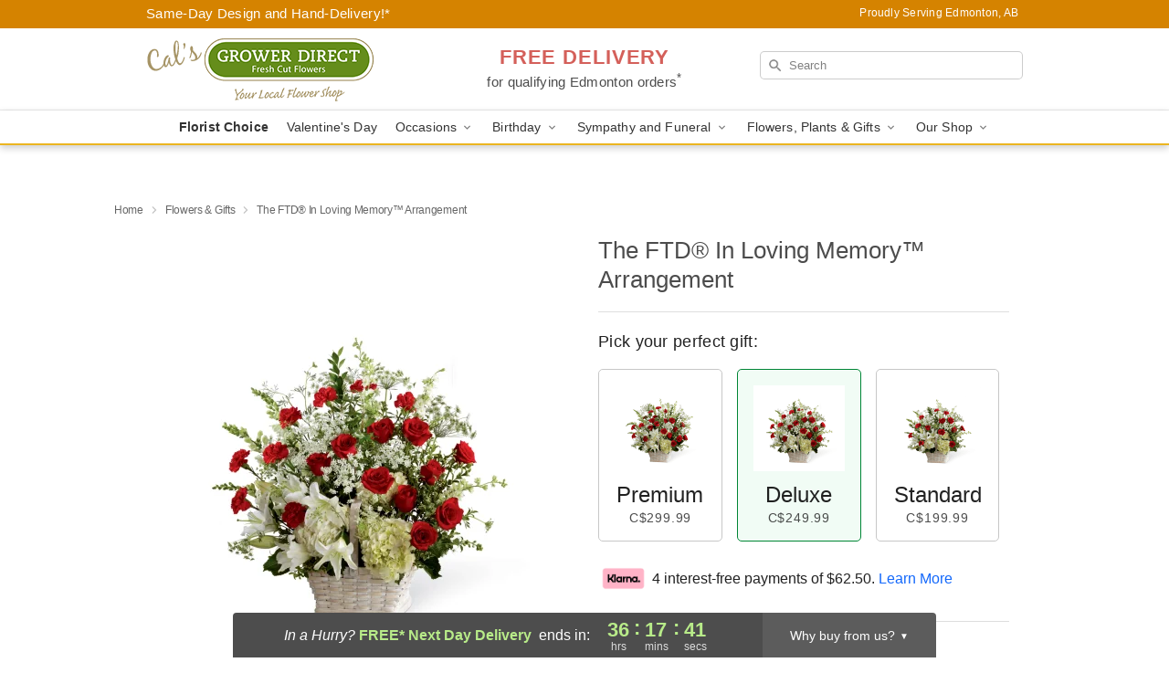

--- FILE ---
content_type: text/html; charset=UTF-8
request_url: https://www.edmontonflowers.net/flowers/the-ftd-in-loving-memory-arrangement
body_size: 24103
content:
<!DOCTYPE html>
<html lang="en">

<head>
  <meta charset="UTF-8">
<meta name="msvalidate.01" content="" />
<meta name="verify-v1" content="luxpXj8mE7EtSm6cAtvPqLpPaxV35omOKOYm74w2c8g" />
<meta name="google-site-verification" content="luxpXj8mE7EtSm6cAtvPqLpPaxV35omOKOYm74w2c8g" />
<meta name="y_key" content="" />
<meta http-equiv="X-UA-Compatible" content="IE=edge" />
<meta http-equiv="Cache-Control" content="max-age=86400" />
<meta name="description" content="Order The FTD&reg; In Loving Memory&trade; Arrangement for delivery in Edmonton. Same day delivery available from Cal's Grower Direct." />
<meta id="viewport" name="viewport" content="width=device-width, initial-scale=1">
<meta http-equiv="Content-Language" content="en-us" />  <link rel="preconnect" href="https://www.lovingly.com/" crossorigin> <link rel="dns-prefetch" href="https://www.lovingly.com/"><link rel="preconnect" href="https://res.cloudinary.com/" crossorigin> <link rel="dns-prefetch" href="https://res.cloudinary.com/"><link rel="preconnect" href="https://www.google.com/" crossorigin> <link rel="dns-prefetch" href="https://www.google.com/"><link rel="preconnect" href="https://fonts.gstatic.com/" crossorigin> <link rel="dns-prefetch" href="https://fonts.gstatic.com/"><link rel="preconnect" href="https://maps.google.com/" crossorigin> <link rel="dns-prefetch" href="https://maps.google.com/"><link rel="preconnect" href="https://ajax.googleapis.com/" crossorigin> <link rel="dns-prefetch" href="https://ajax.googleapis.com/"><link rel="preconnect" href="https://fonts.gstatic.com/" crossorigin> <link rel="dns-prefetch" href="https://fonts.gstatic.com/">
  
  <meta property="og:url" content="https://www.edmontonflowers.net/flowers/the-ftd-in-loving-memory-arrangement" />
<meta property="og:type" content="website" />
<meta property="og:title" content="Send The FTD&amp;reg; In Loving Memory&amp;trade; Arrangement in Edmonton, AB - Cal's Grower Direct" />
<meta property="og:description" content="Order The FTD&reg; In Loving Memory&trade; Arrangement for delivery in Edmonton. Same day delivery available from Cal's Grower Direct." />
 
<meta property="og:image" content="http://res.cloudinary.com/ufn/image/upload/c_pad,f_auto,h_154,w_154/ivcbvqihhpmuznpghrpj.jpg" />

<meta property="og:image:secure_url" content="https://res.cloudinary.com/ufn/image/upload/c_pad,f_auto,h_154,w_154/ivcbvqihhpmuznpghrpj.jpg" />


<!-- Twitter cards -->

<meta name="twitter:card" content="summary_large_image">
<meta name="twitter:site" content="https://www.edmontonflowers.net/flowers/the-ftd-in-loving-memory-arrangement">
<meta name="twitter:creator" content="">
<meta name="twitter:title" content="Send The FTD&reg; In Loving Memory&trade; Arrangement in Edmonton, AB - Cal's Grower Direct">
<meta name="twitter:description" content="Order The FTD&reg; In Loving Memory&trade; Arrangement for delivery in Edmonton. Same day delivery available from Cal's Grower Direct.">
<meta name="twitter:image" content="https://res.cloudinary.com/ufn/image/upload/c_pad,f_auto,h_154,w_154/ivcbvqihhpmuznpghrpj.jpg">
  
    <link rel="canonical" href="https://www.edmontonflowers.net/flowers/the-ftd-in-loving-memory-arrangement" />

  <!-- secure Fav and touch icons -->
<link rel="apple-touch-icon" sizes="57x57" href="https://res.cloudinary.com/ufn/image/upload/c_pad,h_57,w_57,fl_progressive,f_auto,q_auto/v1654277644/lovingly-logos/lovingly-favicon.ico">
<link rel="apple-touch-icon" sizes="114x114" href="https://res.cloudinary.com/ufn/image/upload/c_pad,h_114,w_114,fl_progressive,f_auto,q_auto/v1654277644/lovingly-logos/lovingly-favicon.ico">
<link rel="apple-touch-icon" sizes="72x72" href="https://res.cloudinary.com/ufn/image/upload/c_pad,h_72,w_72,fl_progressive,f_auto,q_auto/v1654277644/lovingly-logos/lovingly-favicon.ico">
<link rel="apple-touch-icon-precomposed" href="https://res.cloudinary.com/ufn/image/upload/c_pad,h_57,w_57,fl_progressive,f_auto,q_auto/v1654277644/lovingly-logos/lovingly-favicon.ico">
<link rel="shortcut icon" href="https://res.cloudinary.com/ufn/image/upload/c_scale,h_15,w_15,fl_progressive,f_auto,q_auto/v1654277644/lovingly-logos/lovingly-favicon.ico">

  <title>
    Send The FTD&reg; In Loving Memory&trade; Arrangement in Edmonton, AB - Cal's Grower Direct  </title>

    <script>
  window.storeCurrency = 'USD';
  </script>

    

<script>


var jsdata = {"gtm_code":"GTM-PTBBP8FF","site_identifier":"www.edmontonflowers.net","site_ga4_id":"G-RV64K2PBMM"};

// Initialize the data layer with site identifier and optional GA4/AdWords IDs
window.dataLayer = window.dataLayer || [];
var dataLayerInit = {
  'site_identifier': jsdata.site_identifier
};

// Add GA4 ID if available
if (jsdata.site_ga4_id) {
  dataLayerInit['site_ga4_id'] = jsdata.site_ga4_id;
}

// Add AdWords conversion ID if available
if (jsdata.site_adwords_id) {
  dataLayerInit['site_adwords_id'] = jsdata.site_adwords_id;
}

window.dataLayer.push(dataLayerInit);

// Google Tag Manager
(function(w,d,s,l,i){w[l]=w[l]||[];w[l].push({'gtm.start':
new Date().getTime(),event:'gtm.js'});var f=d.getElementsByTagName(s)[0],
j=d.createElement(s),dl=l!='dataLayer'?'&l='+l:'';j.async=true;j.src=
'https://gtm.lovingly.com/gtm.js?id='+i+dl;f.parentNode.insertBefore(j,f);
})(window,document,'script','dataLayer',jsdata.gtm_code);
// End Google Tag Manager

</script>
  <link rel='stylesheet' href='/css/theme/gambit/gambit_single-product.css?v=1769105920'></link><link rel='preload' href='/css/theme/gambit/gambit_master.css?v=1769105920' as='style' onload='this.onload=null;this.rel="stylesheet"'></link><link rel='preload' href='/css/theme/gambit/gambit_skin_white_golden.css?v=1769105920' as='style' onload='this.onload=null;this.rel="stylesheet"'></link>
  
    <script type="application/ld+json">
{
    "@context": "https://schema.org",
    "@type": "Florist",
    "@id": "https://www.edmontonflowers.net#business",
    "name": "Cal\u0027s Grower Direct",
    "url": "https://www.edmontonflowers.net",
    "legalName": "Cal\u0027s Whitemud Garden Centre",
    "description": "Order The FTD\u00ae In Loving Memory\u2122 Arrangement for delivery in Edmonton. Same day delivery available from Cal\u0027s Grower Direct.",
    "logo": "https://res.cloudinary.com/ufn/image/upload/v1491511856/CalsGrowerDirectLogo-2017_fvwng7.png",
    "image": [
        "https://res.cloudinary.com/ufn/image/upload/v1487123135/thor_splash/spring/Spring_Mobile.jpg"
    ],
    "priceRange": "$$",
    "telephone": "+17804489387",
    "email": "wecare@edmontonflowers.net",
    "currenciesAccepted": "CAD",
    "acceptedPaymentMethod": [
        "Cash",
        "CreditCard"
    ],
    "address": {
        "@type": "PostalAddress",
        "streetAddress": "8748 149 St",
        "addressLocality": "Edmonton",
        "addressRegion": "AB",
        "postalCode": "T5R 1B6",
        "addressCountry": "CA"
    },
    "geo": {
        "@type": "GeoCoordinates",
        "latitude": 53.5207279,
        "longitude": -113.5784087
    },
    "hasMap": "https://www.google.com/maps/dir/?api=1\u0026destination=53.52072790,-113.57840870\u0026travelmode=driving",
    "openingHours": [
        "Su 12:00:00-17:00:00",
        "Mo 09:00:00-19:00:00",
        "Tu 09:00:00-19:00:00",
        "We 09:00:00-19:00:00",
        "Th 09:00:00-19:00:00",
        "Fr 09:00:00-19:00:00",
        "Sa 09:00:00-18:00:00"
    ],
    "sameAs": [
        "https://g.page/r/CabjKuc3IJpxEAg/review",
        "https://www.facebook.com/p/Cals-Grower-direct-100054261651191/",
        "https://g.page/r/CabjKuc3IJpxEAE"
    ],
    "contactPoint": {
        "@type": "ContactPoint",
        "contactType": "customer service",
        "telephone": "+17804489387",
        "email": "wecare@edmontonflowers.net",
        "areaServed": "Edmonton AB",
        "availableLanguage": [
            "English"
        ]
    },
    "areaServed": {
        "@type": "AdministrativeArea",
        "name": "Edmonton, AB"
    },
    "makesOffer": [
        {
            "@type": "Offer",
            "name": "The Florist Designed Bouquet by FTD\u00ae",
            "price": "39.99",
            "priceCurrency": "CAD",
            "availability": "https://schema.org/InStock",
            "url": "https://www.edmontonflowers.net/flowers/the-florist-designed-bouquet-by-ftd"
        },
        {
            "@type": "Offer",
            "name": "Same-Day Flower Delivery Service",
            "price": "0.00",
            "priceCurrency": "CAD",
            "availability": "https://schema.org/InStock",
            "url": "https://www.edmontonflowers.net/delivery-policy"
        }
    ]
}
</script>

  
</head>

<body class="body
             white-skin">
    
<!-- Google Tag Manager (noscript) -->
<noscript><iframe src="https://gtm.lovingly.com/ns.html?id=GTM-PTBBP8FF"
height="0" width="0" style="display:none;visibility:hidden"></iframe></noscript>
<!-- End Google Tag Manager (noscript) -->

  <a class="main-content-link" href="#maincontent">Skip to main content</a>

  <div id="covidModal" role="dialog" aria-label="Covid-19 Modal" class="reveal-modal animated medium covid-modal" data-reveal>

  <p>For our<strong> freshest, most beautiful blooms, please shop our <a href="/flowers/the-florist-designed-bouquet-by-ftd" title="Florist Choice">Florist’s Choice</a> options,</strong> as we may be experiencing
      delays in receiving shipments of certain flower types.
  </p>

  <p>Please note that for all other orders, we may need to replace stems so we can deliver the freshest bouquet possible, and we may have to use a different vase.</p>

  <p>We promise to always deliver a  <strong>fresh, beautiful, and completely one-of-a-kind gift</strong> of the same or greater value as what you selected.<p>

  <p>Deliveries may also be impacted by COVID-19 restrictions. Rest assured that we are taking all recommended precautions to ensure customer satisfaction and safety.
    <br>
    <br>
    Delivery impacts may include:</p>
  <ul>
    <li>Restricted deliveries to hospitals or nursing homes </li>
    <li>Restricted deliveries to office buildings </li>
    <li>Restricted access to certain regional areas</li>
  </ul>

  <p>In addition, we may be using “no contact” delivery procedures. After confirming that the
    recipient is available to accept, their gift will be left at the door and the delivery driver will step back a
    safe distance to ensure they receive their gift.</p>

  <p>Please see our <a href="/about-us" aria-label="About Us">About Us</a> page for more details. We appreciate
        your understanding and support!</p>

  <a class="close-reveal-modal" aria-label="Close Covid-19 modal" tabindex="0" role="button">&#215;</a>

</div>

<div id="deliveryLaterModal" role="dialog" aria-label="Delivery Later Modal" aria-modal="true" class="reveal-modal animated medium covid-modal delivery-later-modal" data-reveal>

  <img class="delivery-later-modal__logo b-lazy" src="[data-uri]" data-src="https://res.cloudinary.com/ufn/image/upload/v1586371085/gift-now-logo_xqjmjz.svg" alt="Gift Now, Deliver Later logo">

  <div id="delivery-later-title" class="delivery-later-modal-title">Gift Now, Deliver Later</div>

  <p class="delivery-later-modal-subtitle">With <strong>Gift Now, Deliver Later</strong>, you'll send smiles twice! Here's how:</p>
  <img class="delivery-later-modal__small-image b-lazy" src="[data-uri]" data-src="https://res.cloudinary.com/ufn/image/upload/v1675263741/gift-card_yjh09i.svg" alt="Gift Card Logo">
  <p class="delivery-later-modal__instructions-copy">SMILE 1
  </p>
  <p>When you complete your purchase, your lucky recipient will instantly receive a surprise email that includes your card message and a picture of the flowers you chose.</p>
  <img class="delivery-later-modal__small-image b-lazy" src="[data-uri]" data-src="https://res.cloudinary.com/ufn/image/upload/v1675263852/Flowers_gsren6.svg" alt="Flowers logo">
  <p class="delivery-later-modal__instructions-copy">SMILE 2</p>

  <p>As soon as possible (usually within two weeks), we'll contact your recipient to schedule delivery of their gorgeous floral gift. Trust us, it'll be worth the wait! </p>

  <a class="close-reveal-modal" aria-label="Close Gift Now, Deliver Later modal" tabindex="0" role="button">&#215;</a>

</div>

<div id="alcoholModal" role="dialog" aria-label="Alcohol Modal" aria-modal="true" class="reveal-modal animated medium covid-modal" data-reveal>

  <p id="alcohol-modal-title"><strong>Wine for every occasion</strong></p>

  <p>We offer a wide-selection of premium wines to perfectly pair with your floral gift.</p>

  <p>Ordering a bottle (or two!) from our site is easy. Just make sure that:</p>
  <ul>
    <li>You're 21 or older</li>
    <li>The person picking up or receiving the delivery is 21 or older</li>
  </ul>

  <a class="close-reveal-modal" aria-label="Close alcohol modal" tabindex="0" role="button">&#215;</a>

</div>      <!-- Hidden trigger link for the modal -->
    <a href="#" data-reveal-id="coupon-modal" style="display: none;">Open Coupon Details</a>

    <div id="coupon-modal" class="reveal-modal animated small" data-reveal role="dialog" aria-label="coupon-modal-title" aria-modal="true">
        <div class="coupon-modal-content">
            <div class="coupon-modal-close">
                <div class="close-icon">
                    <a class="close-reveal-modal" aria-label="Close modal" tabindex="0" role="button">&#215;</a>
                </div>
            </div>
            <div class="coupon-modal-text">
                <p id="coupon-modal-title" class="banner-modal-content"></p>
            </div>
        </div>
    </div>

    <script>
        window.couponData = [];
    </script>

 
  
  
    <header id="stickyHeader">
            <div class="header__top-banner theme__background-color--dark">
        <div class="row">

          <div class="sticky__content">

            <!-- Sticky content -->
            <div class="sticky__store-name">
              <a class="JSVAR__lovingly-exclusive-override-slug" href="/" title="Cal's Grower Direct - Edmonton Flower Delivery" notranslate>
                Cal's Grower Direct              </a>
            </div>
            <div class="sticky__assurance">100% Florist-Designed and Hand-Delivered!</div>

          </div>

          <div class="header__text-container">
            <!-- Non-sticky content -->
            <div class="header__established">
              <a class="JSVAR__lovingly-exclusive-override-slug" href="/delivery-policy#:~:text=Same%20Day%20Delivery,-%3A" aria-label="Delivery Policy" title="Same-Day Design and Hand-Delivery!" target="_blank">
                Same-Day Design and Hand-Delivery!*
              </a>
            </div>

            <div class="header__phone-address">
                              <span id="proudly_serving" style="margin-right: 5px;"> 
                  Proudly Serving Edmonton, AB                                  </span>
                          </div>
          </div>

        </div>

      </div>

      <div class="header__solid-skin-container">

        <div class="row header__container">

          <div class="header">

            <!-- Left column -->
<div class="hide-for-small header__logo-container ieLogoContainer">

  <div>

    <a href="/" aria-label="Cal's Grower Direct" class="JSVAR__lovingly-exclusive-override-slug header__logo-image-container header__logo-text" id="fittext1" title="Cal's Grower Direct - Edmonton Flower Delivery">

      <figure><img loading="eager" alt="Flower delivery in Edmonton AB image" src="https://res.cloudinary.com/ufn/image/upload/c_pad,f_auto,q_auto,fl_progressive/CalsGrowerDirectLogo-2017_fvwng7" /><figcaption>Cal's Grower Direct - Flower Delivery in Edmonton, AB</figcaption></figure>
    </a>
  </div>

</div>
            <!-- Center column -->
<div class="hide-for-small free-delivery__container ">

  
  <div class="free-delivery">

      <a href="#" title="Free Delivery Disclaimer" data-reveal-id="free-delivery-disclaimer"><strong>FREE DELIVERY</strong> <span>for qualifying Edmonton orders<sup>*</sup></span></a>
  </div>

  
</div>

            <!-- Right column -->
            <div class="hide-for-small header__right-column logo_vert_align ">

              <!-- Search Bar -->
<div class="search__container ">
  
  <form action="/categories/searchProds" role="search" class="search-form" id="search-form-desktop" method="get" accept-charset="utf-8">
  <input name="sr" class="search-field search-input left" aria-label="Search" placeholder="Search" id="search-input-gambit-desktop" type="text"/>
  <input type="hidden" name="s_en" id="search-endesktop"/>
  <input class="hide" aria-hidden="1" type="submit" value="Submit Search Form"/>
  <label class="placeholder-label" id="search-placeholder-fallback-desktop">Search</label>

</form>
</div><!--/search__container-->

            </div>

          </div>

        </div>

      </div>

      <!-- NAVIGATION -->
      
<section class="mobile-navigation-bar" id="mobile-navigation-bar">
  <div class="mobile-navigation-bar__toggle hide-mobile-nav">
    <div id="toggle-nav" class="hamburger hamburger--squeeze js-hamburger">
      <div class="hamburger-box">
        <div class="hamburger-inner"></div>
      </div>
    </div>
  </div>
  <div class="mobile-navigation-bar__name hide-mobile-nav">
    <a class="JSVAR__lovingly-exclusive-override-slug" title="Cal's Grower Direct" href="/">
      Cal's Grower Direct    </a>
  </div>
  <div class="mobile-navigation-bar__right-section hide-mobile-nav">
    <button id="searchIcon" type="submit" alt="Open search input">
    <img width="19" height="19" alt="search glass icon"
        src="https://res.cloudinary.com/ufn/image/upload/w_19,h_19,f_auto,q_auto/v1472224554/storefront_assets/search.png" />
</button>
    <!-- Back button : id backNext -->
<div class="back-next-button__container" id="backNext">
    <button type="button" role="button"  class="back-next-button" id="navBackButton">
        <img height="auto" src="https://res.cloudinary.com/ufn/image/upload/v1570470309/arrow_upward-24px_gjozgt.svg"
            alt="Back arrow" />
    </button>
</div>  </div>

  <div id="mobileSearchContainer" class="search-form__container hide-mobile-nav">
    <!-- Search Bar -->
<div class="search__container ">
  
  <form action="/categories/searchProds" role="search" class="search-form" id="search-form-mobile" method="get" accept-charset="utf-8">
  <input name="sr" class="search-field search-input left" aria-label="Search" placeholder="Search" id="search-input-gambit-mobile" type="text"/>
  <input type="hidden" name="s_en" id="search-enmobile"/>
  <input class="hide" aria-hidden="1" type="submit" value="Submit Search Form"/>
  <label class="placeholder-label" id="search-placeholder-fallback-mobile">Search</label>

</form>
</div><!--/search__container-->
  </div>

  <div class="mobile-navigation__side-list hide-mobile-nav" id="mobile-nav-sidebar">
    <ul>
      <li class="sr-only">Nav Menu</li>
    </ul>
  </div>

  <div role="navigation" id="mobile-nav-content" class="mobile-navigation__main-list hide-mobile-nav">
    <ul>
      <!-- DEAL OF THE DAY -->
      <li class="mobile-navigation__list-item promoted-product-link">
        <a href="/flowers/the-florist-designed-bouquet-by-ftd" title="View Florist Choice Product" class="mobile-navigation__deal-link JSVAR__lovingly-exclusive-override-slug" aria-label="Florist Choice">Florist Choice</a>      </li>

      <!-- FEATURED CATEGORY -->
                      <li class="mobile-navigation__list-item">
          <a href="/valentines-day" class="">Valentine's Day</a>        </li>
      
            
      <li class="mobile-navigation__list-item mobile-navigation__has-dropdown">
        <button type="button" role="button" aria-haspopup="true" aria-expanded="false" class="mobile-navigation__dropdown-button"
          data-ul="occasions">Occasions          <svg role="presentation" class="right-carat" xmlns="http://www.w3.org/2000/svg" width="24" height="24" viewBox="0 0 24 24">
            <path data-name="Path 731" d="M8.59,16.59,13.17,12,8.59,7.41,10,6l6,6-6,6Z" fill="#000" ></path>
            <path data-name="Path 732" d="M0,0H24V24H0Z" fill="none" ></path>
          </svg>
        </button>
        <ul id="occasions">
          
<ul class="navigation__dropdown-list split-column"><li><a href="/valentines-day" title="Visit the Valentine's Day category" class="">Valentine's Day</a></li><li><a href="/winter" title="Visit the Winter category" class="">Winter</a></li><li><a href="/birthday" title="Visit the Birthday category" class="">Birthday</a></li><li><a href="/sympathy-and-funeral" title="Visit the Sympathy and Funeral category" class="">Sympathy and Funeral</a></li><li><a href="/any-occasion" title="Visit the Any Occasion category" class="">Any Occasion</a></li><li><a href="/love-and-romance" title="Visit the Love and Romance category" class="">Love and Romance</a></li><li><a href="/thinking-of-you" title="Visit the Thinking of You category" class="">Thinking of You</a></li><li><a href="/im-sorry-flowers" title="Visit the I'm Sorry Flowers category" class="">I'm Sorry Flowers</a></li><li><a href="/new-baby" title="Visit the New Baby category" class="">New Baby</a></li><li><a href="/get-well" title="Visit the Get Well category" class="">Get Well</a></li><li><a href="/anniversary" title="Visit the Anniversary category" class="">Anniversary</a></li><li><a href="/just-because" title="Visit the Just Because category" class="">Just Because</a></li><li><a href="/thank-you" title="Visit the Thank You category" class="">Thank You</a></li><li><a href="/congratulations" title="Visit the Congratulations category" class="">Congratulations</a></li><li><a href="/business-gifting" title="Visit the Business Gifting category" class="">Business Gifting</a></li></ul>
        </ul>
      </li>
            
      <li class="mobile-navigation__list-item mobile-navigation__has-dropdown">
        <button type="button" role="button" aria-haspopup="true" aria-expanded="false" class="mobile-navigation__dropdown-button"
          data-ul="birthday">Birthday          <svg role="presentation" class="right-carat" xmlns="http://www.w3.org/2000/svg" width="24" height="24" viewBox="0 0 24 24">
            <path data-name="Path 731" d="M8.59,16.59,13.17,12,8.59,7.41,10,6l6,6-6,6Z" fill="#000" ></path>
            <path data-name="Path 732" d="M0,0H24V24H0Z" fill="none" ></path>
          </svg>
        </button>
        <ul id="birthday">
          
<ul class="navigation__dropdown-list "><li><a href="/birthday" title="Visit the All Birthday category" class="">All Birthday</a></li><li><a href="/birthday-for-friend" title="Visit the Birthday for Friend category" class="">Birthday for Friend</a></li><li><a href="/birthday-for-her" title="Visit the Birthday for Her category" class="">Birthday for Her</a></li><li><a href="/birthday-for-mom" title="Visit the Birthday for Mom category" class="">Birthday for Mom</a></li></ul>
        </ul>
      </li>
            
      <li class="mobile-navigation__list-item mobile-navigation__has-dropdown">
        <button type="button" role="button" aria-haspopup="true" aria-expanded="false" class="mobile-navigation__dropdown-button"
          data-ul="sympathy_and_funeral">Sympathy and Funeral          <svg role="presentation" class="right-carat" xmlns="http://www.w3.org/2000/svg" width="24" height="24" viewBox="0 0 24 24">
            <path data-name="Path 731" d="M8.59,16.59,13.17,12,8.59,7.41,10,6l6,6-6,6Z" fill="#000" ></path>
            <path data-name="Path 732" d="M0,0H24V24H0Z" fill="none" ></path>
          </svg>
        </button>
        <ul id="sympathy_and_funeral">
          
<ul class="navigation__dropdown-list split-column"><li><a href="/sympathy-and-funeral" title="Visit the All Sympathy and Funeral category" class="">All Sympathy and Funeral</a></li><li><a href="/loss-of-a-pet" title="Visit the Loss of a Pet category" class="">Loss of a Pet</a></li></ul>
        </ul>
      </li>
            
      <li class="mobile-navigation__list-item mobile-navigation__has-dropdown">
        <button type="button" role="button" aria-haspopup="true" aria-expanded="false" class="mobile-navigation__dropdown-button"
          data-ul="flowers__plants___gifts">Flowers, Plants & Gifts          <svg role="presentation" class="right-carat" xmlns="http://www.w3.org/2000/svg" width="24" height="24" viewBox="0 0 24 24">
            <path data-name="Path 731" d="M8.59,16.59,13.17,12,8.59,7.41,10,6l6,6-6,6Z" fill="#000" ></path>
            <path data-name="Path 732" d="M0,0H24V24H0Z" fill="none" ></path>
          </svg>
        </button>
        <ul id="flowers__plants___gifts">
          
<ul class="navigation__dropdown-list triple-column"><li class="navigation__subnav-list"><div class="navigation__dropdown-title">Flower Type</div><ul class="navigation__dropdown-list"><li><a href="/sunflowers" title="Visit the Sunflowers category" class="">Sunflowers</a></li><li><a href="/lilies" title="Visit the Lilies category" class="">Lilies</a></li><li><a href="/roses" title="Visit the Roses category" class="">Roses</a></li></ul></li><li class="navigation__subnav-list"><div class="navigation__dropdown-title">Color</div><ul class="navigation__dropdown-list"><li><a href="/purple" title="Visit the Purple category" class="">Purple</a></li><li><a href="/pink" title="Visit the Pink category" class="">Pink</a></li><li><a href="/mixed" title="Visit the Mixed category" class="">Mixed</a></li><li><a href="/yellow" title="Visit the Yellow category" class="">Yellow</a></li><li><a href="/white" title="Visit the White category" class="">White</a></li><li><a href="/green" title="Visit the Green category" class="">Green</a></li><li><a href="/orange" title="Visit the Orange category" class="">Orange</a></li><li><a href="/red" title="Visit the Red category" class="">Red</a></li><li><a href="/blue" title="Visit the Blue category" class="">Blue</a></li></ul></li><li class="navigation__subnav-list"><div class="navigation__dropdown-title">Collections</div><ul class="navigation__dropdown-list"><li><a href="/premium-collection" title="Visit the Premium Collection category" class="">Premium Collection</a></li></ul></li><li class="navigation__subnav-list"><div class="navigation__dropdown-title">By Price</div><ul class="navigation__dropdown-list"><li><a href="/flowers-under-50" title="Visit the Flowers Under $50 category" class="">Flowers Under $50</a></li><li><a href="/flowers-50-to-60" title="Visit the Flowers $50 to $60 category" class="">Flowers $50 to $60</a></li><li><a href="/flowers-60-to-80" title="Visit the Flowers $60 to $80 category" class="">Flowers $60 to $80</a></li><li><a href="/flowers-over-80" title="Visit the Flowers Over $80 category" class="">Flowers Over $80</a></li></ul></li></ul>
        </ul>
      </li>
      
      <li class="mobile-navigation__list-item mobile-navigation__has-dropdown">
        <button type="button" role="button" aria-haspopup="true" aria-expanded="false" data-ul="our-shop" class="mobile-navigation__dropdown-button" title="Learn more about our shop">
          OUR SHOP
          <svg role="presentation" class="right-carat" xmlns="http://www.w3.org/2000/svg" width="24" height="24" viewBox="0 0 24 24">
            <path id="Path_731" data-name="Path 731" d="M8.59,16.59,13.17,12,8.59,7.41,10,6l6,6-6,6Z" fill="#000" />
            <path id="Path_732" data-name="Path 732" d="M0,0H24V24H0Z" fill="none" />
          </svg>
        </button>
        <ul id="our-shop">
          <li><a title="Visit Delivery Policy" href="/delivery-policy">Delivery Policy</a></li>          <li>
            <a href="/about-us">About Us</a>          </li>
          
                      <div class="navigation__dropdown-title">Flower Delivery</div>
            <ul class="navigation__dropdown-list">
              <li><a title="Flower Delivery in Edmonton, AB" aria-label="Flower Delivery in Edmonton, AB" href="/">Edmonton, AB</a></li><li><a title="Flower Delivery in St. Albert, AB" aria-label="Flower Delivery in St. Albert, AB" href="/flower-delivery/ab/st.-albert">St. Albert, AB</a></li><li><a title="Flower Delivery in Spruce Grove, AB" aria-label="Flower Delivery in Spruce Grove, AB" href="/flower-delivery/ab/spruce-grove">Spruce Grove, AB</a></li><li><a title="Flower Delivery in Leduc, AB" aria-label="Flower Delivery in Leduc, AB" href="/flower-delivery/ab/leduc">Leduc, AB</a></li><li><a title="Flower Delivery in Beaumont, AB" aria-label="Flower Delivery in Beaumont, AB" href="/flower-delivery/ab/beaumont">Beaumont, AB</a></li><li><a title="Flower Delivery in Acheson, AB" aria-label="Flower Delivery in Acheson, AB" href="/flower-delivery/ab/acheson">Acheson, AB</a></li><li><a title="Flower Delivery in Sturgeon County, AB" aria-label="Flower Delivery in Sturgeon County, AB" href="/flower-delivery/ab/sturgeon-county">Sturgeon County, AB</a></li><li><a title="Flower Delivery in Spruce Grove South, AB" aria-label="Flower Delivery in Spruce Grove South, AB" href="/flower-delivery/ab/spruce-grove-south">Spruce Grove South, AB</a></li><li><a title="Flower Delivery in Edmonton Southwest, AB" aria-label="Flower Delivery in Edmonton Southwest, AB" href="/flower-delivery/ab/edmonton-southwest">Edmonton Southwest, AB</a></li><li><a title="Flower Delivery in Edmonton West, AB" aria-label="Flower Delivery in Edmonton West, AB" href="/flower-delivery/ab/edmonton-west">Edmonton West, AB</a></li>            </ul>
                    
        </ul>
      </li>

    </ul>
  </div>

  <!-- Mobile View -->
<div role="timer" class="countdown-timer__mobile show-for-small hide-force" id="countdownTimerv2ContainerMobile">
    <a href="#" title="Free Delivery Disclaimer" data-reveal-id="free-delivery-disclaimer">
        <div class="inner">

      <strong>
                <span class="free-tag">FREE*</span>
                <span id="deliveryDayTextMobile"></span>
      </strong>

      <div class="right-side-timer">
        <span class="small">&nbsp;Ends in:&nbsp;</span>
        <div id="countdownTimerv2Mobile" class="timer-mobile" notranslate></div>
      </div>
    </div>

      </a>
  </div>
</section>
<nav role="navigation" class="navigation theme__border-color--medium"
  id="topbar">
  <ul class="navigation__main-list">

    <!-- DEAL OF THE DAY -->
    <li class="navigation__main-link no-dropdown promoted-product-link">
      <strong>
        <a href="/flowers/the-florist-designed-bouquet-by-ftd" title="View Florist Choice Product" class="navigation__main-link-item JSVAR__lovingly-exclusive-override-slug" aria-label="Florist Choice">Florist Choice</a>      </strong>
    </li>

    <!-- FEATURED CATEGORY -->
                  <li class="navigation__main-link no-dropdown">
          <a href="/valentines-day" class="navigation__main-link-item ">Valentine's Day</a>        </li>
    
          
      <!-- Inject Sympathy Funeral category into this place -->
                                  <!-- <li class="navigation__main-link no-dropdown"> -->
                      <!-- </li> -->
              
      <li class="navigation__main-link navigation__has-dropdown">
        <button type="button" role="button" aria-haspopup="true" aria-expanded="false" class="navigation__main-link-item">Occasions <img
            class="b-lazy carat" src=[data-uri]
            data-src="https://res.cloudinary.com/ufn/image/upload/v1571166165/down-carat_lpniwv"
            alt="Dropdown down carat" /></button>
        <div class="navigation__dropdown">
          <div class="navigation__dropdown-content">
            <div class="navigation__dropdown-list-wrapper">
              <div class="navigation__dropdown-title">Occasions</div>
              
<ul class="navigation__dropdown-list split-column"><li><a href="/valentines-day" title="Visit the Valentine's Day category" class="">Valentine's Day</a></li><li><a href="/winter" title="Visit the Winter category" class="">Winter</a></li><li><a href="/birthday" title="Visit the Birthday category" class="">Birthday</a></li><li><a href="/sympathy-and-funeral" title="Visit the Sympathy and Funeral category" class="">Sympathy and Funeral</a></li><li><a href="/any-occasion" title="Visit the Any Occasion category" class="">Any Occasion</a></li><li><a href="/love-and-romance" title="Visit the Love and Romance category" class="">Love and Romance</a></li><li><a href="/thinking-of-you" title="Visit the Thinking of You category" class="">Thinking of You</a></li><li><a href="/im-sorry-flowers" title="Visit the I'm Sorry Flowers category" class="">I'm Sorry Flowers</a></li><li><a href="/new-baby" title="Visit the New Baby category" class="">New Baby</a></li><li><a href="/get-well" title="Visit the Get Well category" class="">Get Well</a></li><li><a href="/anniversary" title="Visit the Anniversary category" class="">Anniversary</a></li><li><a href="/just-because" title="Visit the Just Because category" class="">Just Because</a></li><li><a href="/thank-you" title="Visit the Thank You category" class="">Thank You</a></li><li><a href="/congratulations" title="Visit the Congratulations category" class="">Congratulations</a></li><li><a href="/business-gifting" title="Visit the Business Gifting category" class="">Business Gifting</a></li></ul>            </div>
            <div class="navigation__dropdown-divider"></div>
            <div class="navigation__dropdown-promo">
              <a href="/flowers/the-florist-designed-bouquet-by-ftd" class="navigation__dropdown-promo-link" aria-label="Florist Choice"><img alt="Your expert designer will create a unique hand-crafted arrangement." width="304" height="140" src="https://res.cloudinary.com/ufn/image/upload/f_auto,q_auto,fl_progressive,w_304,h_140/Covid-Desktop-Nav-Banner_ynp9ab"></a>            </div>
          </div>
        </div>
      </li>
          
      <!-- Inject Sympathy Funeral category into this place -->
                                  <!-- <li class="navigation__main-link no-dropdown"> -->
                      <!-- </li> -->
              
      <li class="navigation__main-link navigation__has-dropdown">
        <button type="button" role="button" aria-haspopup="true" aria-expanded="false" class="navigation__main-link-item">Birthday <img
            class="b-lazy carat" src=[data-uri]
            data-src="https://res.cloudinary.com/ufn/image/upload/v1571166165/down-carat_lpniwv"
            alt="Dropdown down carat" /></button>
        <div class="navigation__dropdown">
          <div class="navigation__dropdown-content">
            <div class="navigation__dropdown-list-wrapper">
              <div class="navigation__dropdown-title">Birthday</div>
              
<ul class="navigation__dropdown-list split-column"><li><a href="/birthday" title="Visit the All Birthday category" class="">All Birthday</a></li><li><a href="/birthday-for-friend" title="Visit the Birthday for Friend category" class="">Birthday for Friend</a></li><li><a href="/birthday-for-her" title="Visit the Birthday for Her category" class="">Birthday for Her</a></li><li><a href="/birthday-for-mom" title="Visit the Birthday for Mom category" class="">Birthday for Mom</a></li></ul>            </div>
            <div class="navigation__dropdown-divider"></div>
            <div class="navigation__dropdown-promo">
              <a href="/flowers/the-florist-designed-bouquet-by-ftd" class="navigation__dropdown-promo-link" aria-label="Florist Choice"><img alt="Your expert designer will create a unique hand-crafted arrangement." width="304" height="140" src="https://res.cloudinary.com/ufn/image/upload/f_auto,q_auto,fl_progressive,w_304,h_140/Covid-Desktop-Nav-Banner_ynp9ab"></a>            </div>
          </div>
        </div>
      </li>
          
      <!-- Inject Sympathy Funeral category into this place -->
                                  <!-- <li class="navigation__main-link no-dropdown"> -->
                      <!-- </li> -->
              
      <li class="navigation__main-link navigation__has-dropdown">
        <button type="button" role="button" aria-haspopup="true" aria-expanded="false" class="navigation__main-link-item">Sympathy and Funeral <img
            class="b-lazy carat" src=[data-uri]
            data-src="https://res.cloudinary.com/ufn/image/upload/v1571166165/down-carat_lpniwv"
            alt="Dropdown down carat" /></button>
        <div class="navigation__dropdown">
          <div class="navigation__dropdown-content">
            <div class="navigation__dropdown-list-wrapper">
              <div class="navigation__dropdown-title">Sympathy and Funeral</div>
              
<ul class="navigation__dropdown-list split-column"><li><a href="/sympathy-and-funeral" title="Visit the All Sympathy and Funeral category" class="">All Sympathy and Funeral</a></li><li><a href="/loss-of-a-pet" title="Visit the Loss of a Pet category" class="">Loss of a Pet</a></li></ul>            </div>
            <div class="navigation__dropdown-divider"></div>
            <div class="navigation__dropdown-promo">
              <a href="/flowers/the-florist-designed-bouquet-by-ftd" class="navigation__dropdown-promo-link" aria-label="Florist Choice"><img alt="Your expert designer will create a unique hand-crafted arrangement." width="304" height="140" src="https://res.cloudinary.com/ufn/image/upload/f_auto,q_auto,fl_progressive,w_304,h_140/Covid-Desktop-Nav-Banner_ynp9ab"></a>            </div>
          </div>
        </div>
      </li>
          
      <!-- Inject Sympathy Funeral category into this place -->
                                  <!-- <li class="navigation__main-link no-dropdown"> -->
                      <!-- </li> -->
              
      <li class="navigation__main-link navigation__has-dropdown">
        <button type="button" role="button" aria-haspopup="true" aria-expanded="false" class="navigation__main-link-item">Flowers, Plants & Gifts <img
            class="b-lazy carat" src=[data-uri]
            data-src="https://res.cloudinary.com/ufn/image/upload/v1571166165/down-carat_lpniwv"
            alt="Dropdown down carat" /></button>
        <div class="navigation__dropdown">
          <div class="navigation__dropdown-content">
            <div class="navigation__dropdown-list-wrapper">
              <div class="navigation__dropdown-title"></div>
              
<ul class="navigation__dropdown-list triple-column"><li class="navigation__subnav-list"><div class="navigation__dropdown-title">Flower Type</div><ul class="navigation__dropdown-list"><li><a href="/sunflowers" title="Visit the Sunflowers category" class="">Sunflowers</a></li><li><a href="/lilies" title="Visit the Lilies category" class="">Lilies</a></li><li><a href="/roses" title="Visit the Roses category" class="">Roses</a></li></ul></li><li class="navigation__subnav-list"><div class="navigation__dropdown-title">Color</div><ul class="navigation__dropdown-list"><li><a href="/purple" title="Visit the Purple category" class="">Purple</a></li><li><a href="/pink" title="Visit the Pink category" class="">Pink</a></li><li><a href="/mixed" title="Visit the Mixed category" class="">Mixed</a></li><li><a href="/yellow" title="Visit the Yellow category" class="">Yellow</a></li><li><a href="/white" title="Visit the White category" class="">White</a></li><li><a href="/green" title="Visit the Green category" class="">Green</a></li><li><a href="/orange" title="Visit the Orange category" class="">Orange</a></li><li><a href="/red" title="Visit the Red category" class="">Red</a></li><li><a href="/blue" title="Visit the Blue category" class="">Blue</a></li></ul></li><li class="navigation__subnav-list"><div class="navigation__dropdown-title">Collections</div><ul class="navigation__dropdown-list"><li><a href="/premium-collection" title="Visit the Premium Collection category" class="">Premium Collection</a></li></ul></li><li class="navigation__subnav-list"><div class="navigation__dropdown-title">By Price</div><ul class="navigation__dropdown-list"><li><a href="/flowers-under-50" title="Visit the Flowers Under $50 category" class="">Flowers Under $50</a></li><li><a href="/flowers-50-to-60" title="Visit the Flowers $50 to $60 category" class="">Flowers $50 to $60</a></li><li><a href="/flowers-60-to-80" title="Visit the Flowers $60 to $80 category" class="">Flowers $60 to $80</a></li><li><a href="/flowers-over-80" title="Visit the Flowers Over $80 category" class="">Flowers Over $80</a></li></ul></li></ul>            </div>
            <div class="navigation__dropdown-divider"></div>
            <div class="navigation__dropdown-promo">
              <a href="/flowers/the-florist-designed-bouquet-by-ftd" class="navigation__dropdown-promo-link" aria-label="Florist Choice"><img alt="Your expert designer will create a unique hand-crafted arrangement." width="304" height="140" src="https://res.cloudinary.com/ufn/image/upload/f_auto,q_auto,fl_progressive,w_304,h_140/Covid-Desktop-Nav-Banner_ynp9ab"></a>            </div>
          </div>
        </div>
      </li>
    
    <li class="navigation__main-link navigation__has-dropdown navigation__cms-dropdown split-column">
      <button type="button" role="button" aria-haspopup="true" aria-expanded="false" class="navigation__main-link-item">Our Shop <img class="b-lazy carat"
          src=[data-uri]
          data-src="https://res.cloudinary.com/ufn/image/upload/v1571166165/down-carat_lpniwv"
          alt="Dropdown down carat" /></button>
      <div class="navigation__dropdown">
        <div class="navigation__dropdown-content geo-landing">
          <ul class="navigation__dropdown-list cms-column">
            <li>
              <a href="/about-us" title="About our shop">About Us</a>            </li>
            <li>
              <a href="/delivery-policy" aria-label="Delivery Policy">Delivery &amp; Substitution
                Policy</a>
            </li>
            <li>
              <a href="/flowers" aria-label="All Flowers & Gifts">All Flowers & Gifts</a>
            </li>
                      </ul>
                        <div class="navigation__dropdown-title geo-landing-locations">
                Flower Delivery
                <ul class="navigation__dropdown-list">
                <li><a title="Flower Delivery in Edmonton, AB" aria-label="Flower Delivery in Edmonton, AB" href="/">Edmonton, AB</a></li><li><a title="Flower Delivery in St. Albert, AB" aria-label="Flower Delivery in St. Albert, AB" href="/flower-delivery/ab/st.-albert">St. Albert, AB</a></li><li><a title="Flower Delivery in Spruce Grove, AB" aria-label="Flower Delivery in Spruce Grove, AB" href="/flower-delivery/ab/spruce-grove">Spruce Grove, AB</a></li><li><a title="Flower Delivery in Leduc, AB" aria-label="Flower Delivery in Leduc, AB" href="/flower-delivery/ab/leduc">Leduc, AB</a></li><li><a title="Flower Delivery in Beaumont, AB" aria-label="Flower Delivery in Beaumont, AB" href="/flower-delivery/ab/beaumont">Beaumont, AB</a></li><li><a title="Flower Delivery in Acheson, AB" aria-label="Flower Delivery in Acheson, AB" href="/flower-delivery/ab/acheson">Acheson, AB</a></li><li><a title="Flower Delivery in Sturgeon County, AB" aria-label="Flower Delivery in Sturgeon County, AB" href="/flower-delivery/ab/sturgeon-county">Sturgeon County, AB</a></li><li><a title="Flower Delivery in Spruce Grove South, AB" aria-label="Flower Delivery in Spruce Grove South, AB" href="/flower-delivery/ab/spruce-grove-south">Spruce Grove South, AB</a></li><li><a title="Flower Delivery in Edmonton Southwest, AB" aria-label="Flower Delivery in Edmonton Southwest, AB" href="/flower-delivery/ab/edmonton-southwest">Edmonton Southwest, AB</a></li><li><a title="Flower Delivery in Edmonton West, AB" aria-label="Flower Delivery in Edmonton West, AB" href="/flower-delivery/ab/edmonton-west">Edmonton West, AB</a></li>                </ul>
              </div>
            
          <div class="navigation__dropdown-divider"></div>
          <div class="navigation__dropdown-promo">
            <a href="/flowers/the-florist-designed-bouquet-by-ftd" class="navigation__dropdown-promo-link" aria-label="Florist Choice"><img alt="Your expert designer will create a unique hand-crafted arrangement." width="304" height="140" src="https://res.cloudinary.com/ufn/image/upload/f_auto,q_auto,fl_progressive,w_304,h_140/Covid-Desktop-Nav-Banner_ynp9ab"></a>          </div>
        </div>
      </div>
    </li>

  </ul>

</nav>
    </header>
    <!-- End solid header container -->

          <!-- Desktop Version -->
<div role="timer" class="countdown-timer hide-for-small hide-force" id="countdownTimerv2ContainerDesktop">
  <div class="countdown-timer__top-container" id="toggleBlock">
    <div class="timer-container">
      <div class="inner">
        <div class="text">
          <em>
            <span id="deliveryDayPreText"></span>
          </em> 
            <strong>
            FREE*            <span id="deliveryDayTextDesktop"></span>
            </strong>&nbsp;ends in:&nbsp;
        </div>
        <div class="timer" id="countdownTimerv2Desktop">

        </div>
      </div>
    </div>
    <div class="assurance-container">
      Why buy from us?&nbsp;
      <span class="toggle-icon__close" id="toggleIconClose">&#x25b2;</span>
      <span class="toggle-icon__open" id="toggleIconOpen">&#x25bc;</span>
    </div>
  </div>
  <div class="countdown-timer__satisfaction-container" id="satisfactionBottomContainer">
    <div class="row">
      <div class="column">
        <div class="section-block">
          <div class="poa__section"><div class="poa__attention">100%</div><div class="poa__secondary">SATISFACTION <br> GUARANTEE</div></div>
        </div>
      </div>
        <div class="column">
          <div class="section-block">
            <div class="poa__section">
              <div class="poa__attention">REAL</div>
              <div class="poa__secondary">WE ARE A REAL
                <br/>LOCAL FLORIST
              </div>
            </div>
          </div>
        </div>
      <div class="column">
        <div class="section-block">
          <div class="poa__section"><div class="poa__attention">100%</div><div class="poa__secondary">FLORIST DESIGNED <br> AND HAND DELIVERED</div></div>
        </div>
      </div>
    </div>
          <div class="disclaimer-text">
      * Free local delivery is available for local online orders only. For orders being sent outside of our local delivery zone,
        a delivery fee based on the recipient’s address will be calculated during checkout.
      </div>
      </div>
</div>
    
    <!-- Start CONTENT-->
    <main id="maincontent"
      class=" ">
      <script async>
  window.product = {"AccountProduct":{"id":"832791","account_id":"72165","product_id":"3727","seo_id":"349348","price":"199.99","deluxe_increment":"50.00","premium_increment":"100.00","deluxe_price":"249.99","premium_price":"299.99","num_sales":"3","is_virtual":false,"is_favorite":false,"is_active":true,"is_enabled_deluxe":true,"is_enabled_premium":true,"is_tax_free":false,"is_food_tax_exempt":false,"is_lovingly_fee_free":false,"created":"2016-09-13 19:26:54","last_viewed":"2025-03-03 19:52:34","modified":"2025-03-03 19:52:34","extra_data":"{}","price_premium":"299.99","price_deluxe":"249.99","is_active_premium":"1","is_active_deluxe":"1","Product":{"id":"3727","product_type_id":"1","account_id":null,"arrangement_id":"2743","selection_guide_id":"4","name":"The FTD\u00ae In Loving Memory\u2122 Arrangement","slug":"the-ftd-in-loving-memory-arrangement","description":"\u003Cp\u003EThe FTD\u00ae In Loving Memory\u0026trade; Arrangement pays tribute to a life well-lived with every beautiful bloom. Red roses and carnations pop amongst this incredible arrangement of white hydrangea, Oriental lilies, snapdragons, larkspur, Queen Anne\u0027s Lace and assorted lush greens, lovingly arranged in a large whitewash rectangular basket to create an impressive display of caring kindness.\u003C\/p\u003E","meta_description":null,"care_instructions":null,"detailed_recipe":null,"page_title":"Flowers","price":"144.99","deluxe_increment":"20.00","premium_increment":"40.00","size":"28\u0022 W x 28\u0022 H","type":"arrangement","sku":"S17-4474S","deluxe_sku":"S17-4474D","premium_sku":"S17-4474P","is_active":true,"is_always_enabled":false,"is_funeral":true,"is_addon":false,"is_21plus":"0","is_base":true,"is_splash_promo":false,"is_temp_theme_product":false,"promo_text":null,"is_freeform":false,"is_tax_free":false,"is_food_tax_exempt":false,"is_lovingly_fee_free":false,"manufacturer":null,"created":"2014-08-26 13:32:31","last_viewed":null,"modified":"2025-12-02 15:35:21","product_id":"3727","price_deluxe":"164.99","price_premium":"184.99","ProductImage":[{"id":"4653","product_id":"3727","size":"deluxe","extra_id":null,"extra_size_label":null,"extra_description":null,"cloudfront_filename":null,"ordr":null,"created":"1970-01-01 00:00:00","modified":"2014-08-26 13:32:31","filename":"ivcbvqihhpmuznpghrpj.jpg"},{"id":"4654","product_id":"3727","size":"premium","extra_id":null,"extra_size_label":null,"extra_description":null,"cloudfront_filename":null,"ordr":null,"created":"1970-01-01 00:00:00","modified":"2014-08-26 13:32:31","filename":"aosuwb72hazuduoghsuv.jpg"},{"id":"4655","product_id":"3727","size":"standard","extra_id":null,"extra_size_label":null,"extra_description":null,"cloudfront_filename":null,"ordr":null,"created":"1970-01-01 00:00:00","modified":"2014-08-26 13:32:31","filename":"oamzluionejb1dbwvwx2.jpg"}]}}} ;
</script>

<!-- Back Button and Breadcrumbs Section -->
<div class="back-and-breadcrumbs-section">
  <div class="back-button-container">
    <button id="back-button"
            class="back-button hide"
            data-category=""
            data-url=""
            aria-label="Back">
      <div class="back-button__icon">
        <svg xmlns="http://www.w3.org/2000/svg" width="16" height="16" viewBox="0 0 16 16" fill="none">
          <path d="M13.3334 7.33332H5.22008L8.94675 3.60666L8.00008 2.66666L2.66675 7.99999L8.00008 13.3333L8.94008 12.3933L5.22008 8.66666H13.3334V7.33332Z" fill="#005E26"/>
        </svg>
      </div>
      <span class="back-button__text" id="back-button-text">Back</span>
    </button>
  </div>
  
  <div class="breadcrumb-container">
        <div class="product-breadcrumbs-wrapper"><nav class="breadcrumbs" aria-label="Breadcrumb"><div class="breadcrumb-list"><span class="breadcrumb-item"><a href="/">Home</a></span><span class="breadcrumb-separator" aria-hidden="true"><svg xmlns="http://www.w3.org/2000/svg" width="16" height="16" viewBox="0 0 16 16" fill="none"><path d="M6.46979 4L5.52979 4.94L8.58312 8L5.52979 11.06L6.46979 12L10.4698 8L6.46979 4Z" fill="black" fill-opacity="0.24"/></svg></span><span class="breadcrumb-item"><a href="/flowers">Flowers &amp; Gifts</a></span><span class="breadcrumb-separator" aria-hidden="true"><svg xmlns="http://www.w3.org/2000/svg" width="16" height="16" viewBox="0 0 16 16" fill="none"><path d="M6.46979 4L5.52979 4.94L8.58312 8L5.52979 11.06L6.46979 12L10.4698 8L6.46979 4Z" fill="black" fill-opacity="0.24"/></svg></span><span class="breadcrumb-item breadcrumb-current" aria-current="page">The FTD® In Loving Memory™ Arrangement</span></div></nav></div><script type="application/ld+json">{
    "@context": "https://schema.org",
    "@type": "BreadcrumbList",
    "itemListElement": [
        {
            "@type": "ListItem",
            "position": 1,
            "name": "Home",
            "item": "https://www.edmontonflowers.net/"
        },
        {
            "@type": "ListItem",
            "position": 2,
            "name": "Flowers & Gifts",
            "item": "https://www.edmontonflowers.net/flowers"
        },
        {
            "@type": "ListItem",
            "position": 3,
            "name": "The FTD\u00ae In Loving Memory\u2122 Arrangement"
        }
    ]
}</script>  </div>
</div>

<section class="row storefrontWrap">
  <h1 class="sr-only">The FTD® In Loving Memory™ Arrangement</h1>

  <div class="row product productSectionOne mobile-reaarange-container">
    <div class="large-6 columns product__image-container product__section-one">

      
<img src="https://res.cloudinary.com/ufn/image/upload/c_pad,f_auto,fl_progressive,h_500,w_445/ivcbvqihhpmuznpghrpj.jpg"flags="progressive" height="500" width="445" loading="eager" fetchpriority="high" decoding="async" alt="The FTD® In Loving Memory™ Arrangement - Deluxe. An arrangement by Cal&#039;s Grower Direct." title="The FTD® In Loving Memory™ Arrangement - Deluxe. An arrangement by Cal&#039;s Grower Direct." class="single-product-image deluxe_image" /><input type="hidden" id="standard_image" value='<img
  src="https://res.cloudinary.com/ufn/image/upload/c_pad,f_auto,fl_progressive,h_500,w_445/oamzluionejb1dbwvwx2.jpg" height="500"
  width="445" alt="The FTD® In Loving Memory™ Arrangement - Standard. An arrangement by Cal&#039;s Grower Direct." title="The FTD® In Loving Memory™ Arrangement - Standard. An arrangement by Cal&#039;s Grower Direct." class="single-product-image standard_image" />'><input type="hidden" id="deluxe_image" value='<img
  src="https://res.cloudinary.com/ufn/image/upload/c_pad,f_auto,fl_progressive,h_500,w_445/ivcbvqihhpmuznpghrpj.jpg" height="500"
  width="445" alt="The FTD® In Loving Memory™ Arrangement - Deluxe. An arrangement by Cal&#039;s Grower Direct." title="The FTD® In Loving Memory™ Arrangement - Deluxe. An arrangement by Cal&#039;s Grower Direct." class="single-product-image deluxe_image" />'><input type="hidden" id="premium_image" value='<img
  src="https://res.cloudinary.com/ufn/image/upload/c_pad,f_auto,fl_progressive,h_500,w_445/aosuwb72hazuduoghsuv.jpg" height="500"
  width="445" alt="The FTD® In Loving Memory™ Arrangement - Premium. An arrangement by Cal&#039;s Grower Direct." title="The FTD® In Loving Memory™ Arrangement - Premium. An arrangement by Cal&#039;s Grower Direct." class="single-product-image premium_image" />'>
      
      
      <!-- fall back in case mobile headers not set -->
      
      <div class="large-6 columns product__section-three">

        <h2 id="optimizelyTextSwitchTitleTwo">Description</h2>
        <hr class="subheading-separator">

        <div>
  <div class="description">
    <p>
      <p>The FTD® In Loving Memory&trade; Arrangement pays tribute to a life well-lived with every beautiful bloom. Red roses and carnations pop amongst this incredible arrangement of white hydrangea, Oriental lilies, snapdragons, larkspur, Queen Anne's Lace and assorted lush greens, lovingly arranged in a large whitewash rectangular basket to create an impressive display of caring kindness.</p>    </p>
        <p>
      Product ID      <span id="prodViewId">
        S17-4474D        </span>
      </p>
        <p class="description">
      <strong>28" W x 28" H</strong>
    </p>
      </div>
</div>
      </div>
    </div>



    <div class="large-6 columns shadow product__section-two">

            
       <!-- fall back in case mobile headers not set -->
              <h2 class="product__title desktop__title" id="optimizelyTextSwitchTitle" notranslate>
          The FTD® In Loving Memory™ Arrangement</h2>
      
      <hr class="product__title-separator">

      <form class="mobile-form-flip" id="placeOrder" name="placeOrderFrm" action="https://cart.lovingly.com/orders/multistep"
        method="get">
        <input type="hidden" name="tenant_cid" id="tenant_cid" value="">
        
        <div class="mobile-flip-container">
          <div class="grid-pricepicker">
            <p class="product__options-title">
              Pick your perfect gift:            </p>
            
            <fieldset>
              <legend class="hide">
                Choose arrangement size/price              </legend>
              <ul id="pricepicker" class="pricepicker">
                        <li class="select_size" tabindex="0"  id="premium_option" data-imageclass="premium_image" data-message="Create a lasting memory with the most impressive display." data-sku="S17-4474P">
            <label class="hide" for="s">
                                C$299.99                <input type="radio" aria-label="price_premium" value="premium" class="hide" name="s" />
            </label>
            <div class="option_price_left">
                                    <img src="https://res.cloudinary.com/ufn/image/upload/c_pad,f_auto,fl_progressive,h_100,q_auto,w_100/aosuwb72hazuduoghsuv.jpg" alt="The FTD® In Loving Memory™ Arrangement - Premium. An arrangement by Cal's Grower Direct." title="The FTD® In Loving Memory™ Arrangement - Premium. An arrangement by Cal's Grower Direct." flags="progressive" height="100" width="100" quality="auto" oncontextmenu="return false;">                    
                                <span class="option_name" notranslate>premium</span>
                <span class="option_price" notranslate>C$299.99</span>
            </div>
            </li>
                                <li class="select_size" tabindex="0"  id="deluxe_option" data-imageclass="deluxe_image" data-message="Make it extra special with a perfectly crafted design." data-sku="S17-4474D">
            <label class="hide" for="s">
                                C$249.99                <input type="radio" aria-label="price_deluxe" value="deluxe" class="hide" name="s" />
            </label>
            <div class="option_price_left">
                                    <img src="https://res.cloudinary.com/ufn/image/upload/c_pad,f_auto,fl_progressive,h_100,q_auto,w_100/ivcbvqihhpmuznpghrpj.jpg" alt="The FTD® In Loving Memory™ Arrangement - Deluxe. An arrangement by Cal's Grower Direct." title="The FTD® In Loving Memory™ Arrangement - Deluxe. An arrangement by Cal's Grower Direct." flags="progressive" height="100" width="100" quality="auto" oncontextmenu="return false;">                    
                                <span class="option_name" notranslate>deluxe</span>
                <span class="option_price" notranslate>C$249.99</span>
            </div>
            </li>
                                <li class="select_size" tabindex="0"  id="standard_option" data-imageclass="standard_image" data-message="Show you care with a lovely arrangement." data-sku="S17-4474S">
            <label class="hide" for="s">
                                C$199.99                <input type="radio" aria-label="price_standard" value="standard" class="hide" name="s" />
            </label>
            <div class="option_price_left">
                                    <img src="https://res.cloudinary.com/ufn/image/upload/c_pad,f_auto,fl_progressive,h_100,q_auto,w_100/oamzluionejb1dbwvwx2.jpg" alt="The FTD® In Loving Memory™ Arrangement - Standard. An arrangement by Cal's Grower Direct." title="The FTD® In Loving Memory™ Arrangement - Standard. An arrangement by Cal's Grower Direct." flags="progressive" height="100" width="100" quality="auto" oncontextmenu="return false;">                    
                                <span class="option_name" >standard</span>
                <span class="option_price" notranslate>C$199.99</span>
            </div>
            </li>
            </ul>

  <!-- = $this->AccountService->isKlarnaActive($store_id); -->

    <p class="clear product__additional-info show-for-small" id="priceDescription">
        We'll add additional coordinating items to your order, or upgrade the size.
    </p>

    <div class="klarna-installments-container" id="klarnaInstallments"> 
        <img src="https://res.cloudinary.com/ufn/image/upload/v1706284720/klarna-pink_dcmgcg.png" alt="Accepted payment method: Klarna" class="klarna-pay-pink-logo">
        <!-- Display the calculated installment price -->
        4 interest-free payments of <span class="klarna-installment-price"></span>.
        <a class="klarna-learn-more-link" aria-label="Learn More" href="https://www.klarna.com/us/pay-with-klarna/" target="_blank">Learn More</a>
    </div>

            </fieldset>


          </div>

          <hr class="separator">

          <div class="grid-datepicker">
            <div class="product__datepicker-container">
              
              <p class="product__options-title no-margin-bottom clear">
                When do you need it?
              </p>

              <div class="product__datepicker-container">
                <div class="product__datepicker-tabs-container hide">
                  <div class="product__datepicker-tab product__datepicker-tab--left active" tabindex="0" id="deliveryTab" data-ordertype="delivery">
                  <img class="product__datepicker-tab__otype-image" src="https://res.cloudinary.com/ufn/image/upload/v1677254725/storefront_assets/delivery.png" alt="Delivery Truck Image"/>
                    Delivery
                  </div>
                  <div class="product__datepicker-tab product__datepicker-tab--right hide" tabindex="0" id="pickupTab" data-ordertype="pickup">
                    <img class="product__datepicker-tab__otype-image" src="https://res.cloudinary.com/ufn/image/upload/v1677254725/storefront_assets/pickup.png" alt="Storefront Image"/>
                    Pick Up
                  </div>
                </div>
                                <div id="delivery_dates_container" class="active no-free-delivery">
                  <div id="delivery_datepicker" class="date-links__container">

  <input class="datepicker-for-large" id="delivery_datepicker_input" type="hidden"
    placeholder="delivery_datepicker_input" required size="10"
    >

  <!-- <div id="datepicker"></div> -->

</div>                                  </div>
                <div id="pickup_dates_container" class="product__datepicker-days-container hide">
                  <div id="pickup_datepicker" class="date-links__container">

  <input class="datepicker-for-large" id="pickup_datepicker_input" type="hidden"
    placeholder="pickup_datepicker_input" required size="10"
    >

  <!-- <div id="datepicker"></div> -->

</div>                                  </div>

                                                <div class="product__datepicker-free-delivery need-it-today hide">
                  Need it today? <a>In-store pick up is available!</a>
                </div>
                                                <div class="product__datepicker-delivery-cutoff" id="deliveryCutoffCopy">
                  <em>Order in the next <span id="date-picker-delivery-countdown"></span> for same-day delivery.</em>
                </div>
                
                                <div class="product__datepicker-pickup-cutoff hide" id="pickupCutoffCopy">
                  <em>Order in the next <span id="date-picker-pickup-countdown"></span> for same-day pick up.</em>
                </div>
                
              </div>
                          </div>
          </div>
        </div>

        <div class="product__button-safe-container">
          <div class="product__order-button-container" id="sticky product-order-button">
            
                                    <button class="orderNow hide-for-print product__order-button" title="Order Now">
              <span class="start-order">Start Order</span>
              <!-- desktop, sympathy excluded -->
              <span class="select-gift">Start Order</span>
            </button>
            
            <!-- Satisfaction Guarantee -->
            <div class="product__satisfaction-guarantee">
              <svg xmlns="http://www.w3.org/2000/svg" width="14" height="14" viewBox="0 0 14 14" fill="none">
    <path d="M12.5691 2.26696L7.2097 0.0418052C7.07544 -0.0139214 6.92453 -0.0139487 6.7903 0.0418052L1.43093 2.26696C1.2268 2.35172 1.09375 2.551 1.09375 2.77202V5.477C1.09375 9.20158 3.34493 12.5519 6.79334 13.9594C6.92579 14.0135 7.07418 14.0135 7.20666 13.9594C10.655 12.552 12.9062 9.20161 12.9062 5.477V2.77202C12.9062 2.551 12.7732 2.35172 12.5691 2.26696ZM11.8125 5.477C11.8125 8.64327 9.95312 11.558 7 12.8591C4.12579 11.5928 2.1875 8.72908 2.1875 5.477V3.13712L7 1.139L11.8125 3.13712V5.477ZM6.39554 7.32036L8.74612 4.96981C8.95967 4.75625 9.30593 4.75622 9.51951 4.96981C9.73309 5.18339 9.73306 5.52964 9.51948 5.7432L6.78223 8.48044C6.56862 8.69405 6.22237 8.69397 6.00884 8.48044L4.48049 6.95209C4.26691 6.73851 4.26691 6.39225 4.48049 6.1787C4.69407 5.96514 5.04033 5.96512 5.25388 6.1787L6.39554 7.32036Z" fill="black" fill-opacity="0.7"/>
</svg>              <span>100% Satisfaction Guarantee</span>
            </div>

          </div>

          <div id="safe-cart-normal" class="safe-cart__container">
    <div class="safe-cart__title"><hr><span>Guaranteed SAFE Checkout</span></div>
            <img class="b-lazy desktop-image" alt="Accepted payment methods: Visa, Mastercard, Amex, Discover, Apple Pay, Google Pay, and Klarna" src="[data-uri]" data-src="https://res.cloudinary.com/ufn/image/upload/v1706382744/shop_accepted_payments_b0gsv5.svg" width="230" style="max-height: 40px" height="auto">
        <img class="b-lazy mobile-image" alt="Accepted payment methods: Visa, Mastercard, Amex, Discover, Apple Pay, Google Pay, and Klarna" src="[data-uri]" data-src="https://res.cloudinary.com/ufn/image/upload/v1713210774/Group_14579_1_ubhhcs.svg" style="max-height: 40px" height="auto">
    
    </div>
        </div>

        <hr class="separator safe-cart__separator hide-for-small">

        <section data-reveal-id="productAssuranceModal" class="poa show-for-small productAssuranceModal">
    <div class="poa__header-container">
        <h2 class="poa__title">
            Why Trust Cal&#039;s Grower Direct?
        </h2>
    </div>
    <div class="poa__container">
        <div class="poa__section" style="flex-direction: column; align-items: center;">
            <div class="poa__attention" style="max-width: none; margin-bottom: 4px; padding-left: 0; text-align: center; display: flex; align-items: center; gap: 4px;">
                4.9<svg xmlns="http://www.w3.org/2000/svg" width="24" height="24" viewBox="0 0 24 24" fill="none" style="display: inline-block; vertical-align: middle;"><g clip-path="url(#clip0_6678_9696)"><path d="M14.43 10L12.96 5.16001C12.67 4.21001 11.33 4.21001 11.05 5.16001L9.56996 10H5.11996C4.14996 10 3.74996 11.25 4.53996 11.81L8.17996 14.41L6.74996 19.02C6.45996 19.95 7.53996 20.7 8.30996 20.11L12 17.31L15.69 20.12C16.46 20.71 17.54 19.96 17.25 19.03L15.82 14.42L19.46 11.82C20.25 11.25 19.85 10.01 18.88 10.01H14.43V10Z" fill="black" fill-opacity="0.7"/></g><defs><clipPath id="clip0_6678_9696"><rect width="24" height="24" fill="white"/></clipPath></defs></svg>            </div>
            <div class="poa__secondary" style="padding-left: 0; padding-top: 0; text-align: center;">Rating from 6,272 Happy Customers</div>
        </div>
        <div class="poa__section" style="flex-direction: column; align-items: center;">
            <div class="poa__attention" style="max-width: none; margin-bottom: 4px; padding-left: 0; text-align: center;">FAST</div>
            <div class="poa__secondary" style="padding-left: 0; padding-top: 0; text-align: center;">Same-day delivery in Edmonton</div>
        </div>
        <div class="poa__section" style="flex-direction: column; align-items: center;">
            <div class="poa__attention" style="max-width: none; margin-bottom: 4px; padding-left: 0; text-align: center;">100%</div>
            <div class="poa__secondary" style="padding-left: 0; padding-top: 0; text-align: center;">Florist-Designed and Hand-Delivered</div>
        </div>
    </div>
</section>

        <div class="assurance hide-for-print hide-for-small">
          <div class="satisfaction">
            <a href="#" data-reveal-id="productAssuranceModal">
              <span class="primary">BEST</span>
              <span class="secondary">REASONS TO<br>ORDER FROM US</span>
            </a>
          </div>

          <div class="save" id="productNoSfBannerItem">
            <a href="#" data-reveal-id="productAssuranceModal">
              <span class="primary">100%</span>
              <span class="secondary">
                FLORIST-DESIGNED
                <br>
                &amp; HAND-DELIVERED
            </a>
          </div>
        </div>


        <input type="hidden" id="product_json" value="[base64]">

<input type="hidden" required placeholder="a_id" value="832791" name="a_id">
<input type="hidden" required placeholder="d_date" value="" id="hidden_delivery_date" name="d_date">
<input type="hidden" required placeholder="p_date" value="" id="hidden_pickup_date" name="p_date">
<input type="hidden" required placeholder="o" value="anyoccasion" id="selectOccasion" name="o" >
<input type="hidden" required placeholder="_ga" value="" id="ga_tracker" name="_ga" disabled>
<input type="hidden" required placeholder="_gac" value="" id="gac_tracker" name="_gac" disabled>
<!-- Both ga trackers are enabled when used in ga-tracker.js -->
<input type="hidden" placeholder="usecode" value="" id="usecode" name="usecode" disabled>
<input type="hidden" placeholder="o_type" value="localdelivery" id="o_type" name="o_type">
<input type="hidden" placeholder="origin" value="web" id="origin" name="origin">
<input type="hidden" placeholder="test_value" value="" id="test_value" name="test_value">
<input type="hidden" placeholder="test_name" value="" id="test_name" name="test_name">
<input type="hidden" placeholder="is_gndl" value="0" id="is_gndl" name="is_gndl">
<input type="hidden" placeholder="msclkid" name="msclkid" value="">
<input type="hidden" id="store_timezone_string" value="America/Edmonton">
<input type="hidden" placeholder="theme" name="theme" id="theme" value="Gambit">
<input type="hidden" placeholder="last_visited_category" name="last_visited_category" id="last_visited_category" value="">
<input type="hidden" placeholder="referer" name="referer" id="referer" value="Imh0dHBzOlwvXC93d3cuZWRtb250b25mbG93ZXJzLm5ldFwvZmxvd2Vyc1wvdGhlLWZ0ZC1pbi1sb3ZpbmctbWVtb3J5LWFycmFuZ2VtZW50Ig--">

<!-- Size is located inside the form's size picker (name="s") -->

<!-- Sharing -->
<input type="hidden" placeholder="share_url_product" value="www.edmontonflowers.net" id="share_url_product">
<input type="hidden" placeholder="isUserLocalFrench" value="" id="isUserLocalFrench">
<input type="hidden" placeholder="shop_name_product" value="The FTD® In Loving Memory™ Arrangement" id="shop_name_product">
<input type="hidden" placeholder="share_text_product" value="The FTD® In Loving Memory&trade; Arrangement pays tribute to a life well-lived with every beautiful bloom. Red roses and carnations pop amongst this incredible arrangement of white hydrangea, Oriental lilies, snapdragons, larkspur, Queen Anne's Lace and assorted lush greens, lovingly arranged in a large whitewash rectangular basket to create an impressive display of caring kindness." id="share_text_product">
<input type="hidden" placeholder="twittertext_product" value="Check out this #beautiful #floral arrangement: The FTD® In Loving Memory™ Arrangement!" id="twittertext_product">
      </form>

      
    </div>



  </div>

  <div class="row product__lower-section" id="productLowerHalf">


    <div class="large-6 columns product__section-six">

      <h2 >Top Reasons to Buy</h2>
      <hr class="subheading-separator">

      <div>
  <div class="top_reasons">
    <p class="product-assurance__title">
    <strong>100% SATISFACTION GUARANTEE</strong>
    </p>
    <p>We take pride in our work, and stand behind every arrangement we deliver. If you are not completely satisfied with your order, please contact us so that we can make it right.</p>
    
    <p class="product-assurance__title">
    <strong> WE ARE A REAL LOCAL FLORIST</strong>
    </p>
    <p>We are proud to serve our local community in joyful and in sympathetic times. You can feel confident that you will get an amazing arrangement that is supporting a real local florist!</p>
    
    <p class="product-assurance__title">
    <strong>100% FLORIST DESIGNED</strong>
    </p>
    <p>Each arrangement is hand-designed by floral artists, bringing a unique blend of creativity and emotion. Your gift is as unforgettable as the moment it celebrates!</p>
    
    <p class="product-assurance__title">
    <strong>FRESH HAND-DELIVERED WARMTH</strong>
    </p>
    <p>Our hand-delivery promise means every bloom arrives in perfect condition, ensuring your thoughtful gesture leaves a lasting impression of warmth and care. No stale dry boxes here!</p>
    
    <p class="product-assurance__title customers-title">
    <strong class="desktop">JOIN THOUSANDS OF DELIGHTED CUSTOMERS</strong>
    <strong class="mobile">THOUSANDS OF HAPPY CUSTOMERS</strong>

    </p>
    <p>Our customers and the happiness of their friends and family are our top priority! As a local shop, our reputation matters and we will personally ensure that you’re happy with your arrangement!</p>

  </div>
</div>
    </div>

    <div id="customer_feedback" class="large-6 columns product__section-four">

      <h2>What People Are Saying</h2>
      <hr class="subheading-separator">

            <div id="empty_feedback">
        
<div class="clear">

    <meta content="/flowers/the-ftd-in-loving-memory-arrangement">
  
  <img src="https://res.cloudinary.com/ufn/image/upload/v1698246101/avatar_1_dhhnnn.svg" alt="Default Avatar" class="testimonialImage left" width="50" height="50">
  <div class="testimonialNameRating">
    <p class="testimonialName" notranslate>
      <meta content="Richard">
      Richard    </p>

    <p class="testimonialRating" role="img" aria-label="Rating: 5 out of 5">

      <meta content="1">
      <meta aria-label="score" content="5">
      <meta content="5">
              <span aria-hidden="true" role="presentation" class="star"></span>
              <span aria-hidden="true" role="presentation" class="star"></span>
              <span aria-hidden="true" role="presentation" class="star"></span>
              <span aria-hidden="true" role="presentation" class="star"></span>
              <span aria-hidden="true" role="presentation" class="star"></span>
      
    </p>

        <meta content="2021-Sep-18">
    
    <p class="testimonialDate">
      &nbsp;
      September 18, 2021          </p>

  </div>

    <div class="review_meta clear">
    <p class="review_meta__text">
      <span>
        <img alt="verified review logo" src="https://res.cloudinary.com/ufn/image/upload/v1698245925/verified_spx5f4.svg" width="15"> Verified Purchase
      </span>
      <span class="separator">&nbsp; &#124; &nbsp;</span>
      <meta content="The FTD® In Loving Memory™ Arrangement">
      <strong notranslate>
        <a href="/flowers/the-ftd-in-loving-memory-arrangement">The FTD® In Loving Memory™ Arrangement</a>      </strong> 
       
        delivered to
      Edmonton, AB          </p>
  </div>
  
  <p class="clear">
    Everyone loved the arrangement!  </p>

</div>

<div class="clear">

    <meta content="/flowers/the-florist-designed-bouquet-by-ftd">
  
  <img src="https://res.cloudinary.com/ufn/image/upload/v1698246101/avatar_1_dhhnnn.svg" alt="Default Avatar" class="testimonialImage left" width="50" height="50">
  <div class="testimonialNameRating">
    <p class="testimonialName" notranslate>
      <meta content="Linda">
      Linda    </p>

    <p class="testimonialRating" role="img" aria-label="Rating: 5 out of 5">

      <meta content="1">
      <meta aria-label="score" content="5">
      <meta content="5">
              <span aria-hidden="true" role="presentation" class="star"></span>
              <span aria-hidden="true" role="presentation" class="star"></span>
              <span aria-hidden="true" role="presentation" class="star"></span>
              <span aria-hidden="true" role="presentation" class="star"></span>
              <span aria-hidden="true" role="presentation" class="star"></span>
      
    </p>

        <meta content="2026-Jan-20">
    
    <p class="testimonialDate">
      &nbsp;
      January 20, 2026          </p>

  </div>

    <div class="review_meta clear">
    <p class="review_meta__text">
      <span>
        <img alt="verified review logo" src="https://res.cloudinary.com/ufn/image/upload/v1698245925/verified_spx5f4.svg" width="15"> Verified Purchase
      </span>
      <span class="separator">&nbsp; &#124; &nbsp;</span>
      <meta content="The Florist Designed Bouquet by FTD®">
      <strong notranslate>
        <a href="/flowers/the-florist-designed-bouquet-by-ftd">The Florist Designed Bouquet by FTD®</a>      </strong> 
       
        delivered to
      Sherwood Park, AB          </p>
  </div>
  
  <p class="clear">
    Thank you for the prompt service! The flowers were delivered in good time, and the arrangement was very lovely!  </p>

</div>

<div class="clear">

    <meta content="/flowers/the-ftd-color-craze-bouquet">
  
  <img src="https://res.cloudinary.com/ufn/image/upload/v1698246101/avatar_1_dhhnnn.svg" alt="Default Avatar" class="testimonialImage left" width="50" height="50">
  <div class="testimonialNameRating">
    <p class="testimonialName" notranslate>
      <meta content="Cindy">
      Cindy    </p>

    <p class="testimonialRating" role="img" aria-label="Rating: 5 out of 5">

      <meta content="1">
      <meta aria-label="score" content="5">
      <meta content="5">
              <span aria-hidden="true" role="presentation" class="star"></span>
              <span aria-hidden="true" role="presentation" class="star"></span>
              <span aria-hidden="true" role="presentation" class="star"></span>
              <span aria-hidden="true" role="presentation" class="star"></span>
              <span aria-hidden="true" role="presentation" class="star"></span>
      
    </p>

        <meta content="2026-Jan-02">
    
    <p class="testimonialDate">
      &nbsp;
      January 02, 2026          </p>

  </div>

    <div class="review_meta clear">
    <p class="review_meta__text">
      <span>
        <img alt="verified review logo" src="https://res.cloudinary.com/ufn/image/upload/v1698245925/verified_spx5f4.svg" width="15"> Verified Purchase
      </span>
      <span class="separator">&nbsp; &#124; &nbsp;</span>
      <meta content="The FTD® Color Craze™ Bouquet">
      <strong notranslate>
        <a href="/flowers/the-ftd-color-craze-bouquet">The FTD® Color Craze™ Bouquet</a>      </strong> 
       
        delivered to
      Leduc, AB          </p>
  </div>
  
  <p class="clear">
    The flowers are very nice and seem fresh. I will use you again  </p>

</div>

<p class="review_sources">
  Reviews Sourced from
  Lovingly</p>


<input type="hidden" id="reviewsJson" name="reviewsJson" value="[base64]">

      </div>

    </div>

    <div id="empty_feedback_fallback" class="large-6 columns product__section-four product__related-container hide">

            <h2>You May Also Like</h2>
      <hr class="subheading-separator">
                  
<div class="large-4 columns text-center thumbnailContainer">
  
    <a href="/flowers/the-ftd-natural-wonders-bouquet" class="product-thumb box-link product-link" data-id="3303" id="" title="View details for The FTD® Natural Wonders™ Bouquet" data-product-sku="C12-3434S" data-product-name="The FTD® Natural Wonders™ Bouquet" data-product-price="69.99" data-product-index="1" data-list-name="Product List"><img src="https://res.cloudinary.com/ufn/image/upload/c_pad,f_auto,q_auto:eco,fl_progressive,w_241,h_270/fcd8qzphzaqx28bl48af.jpg" srcset="https://res.cloudinary.com/ufn/image/upload/c_pad,f_auto,q_auto:eco,fl_progressive,w_150,h_168/fcd8qzphzaqx28bl48af.jpg 150w, https://res.cloudinary.com/ufn/image/upload/c_pad,f_auto,q_auto:eco,fl_progressive,w_223,h_250/fcd8qzphzaqx28bl48af.jpg 223w, https://res.cloudinary.com/ufn/image/upload/c_pad,f_auto,q_auto:eco,fl_progressive,w_241,h_270/fcd8qzphzaqx28bl48af.jpg 241w, https://res.cloudinary.com/ufn/image/upload/c_pad,f_auto,q_auto:eco,fl_progressive,w_300,h_336/fcd8qzphzaqx28bl48af.jpg 300w, https://res.cloudinary.com/ufn/image/upload/c_pad,f_auto,q_auto:eco,fl_progressive,w_450,h_504/fcd8qzphzaqx28bl48af.jpg 450w, https://res.cloudinary.com/ufn/image/upload/c_pad,f_auto,q_auto:eco,fl_progressive,w_482,h_540/fcd8qzphzaqx28bl48af.jpg 482w" sizes="(max-width: 640px) 149px, (max-width: 900px) 223px, 241px" width="241" height="270" loading="lazy" decoding="async" alt="The FTD® Natural Wonders™ Bouquet. An arrangement by Cal&#039;s Grower Direct." title="The FTD® Natural Wonders™ Bouquet. An arrangement by Cal&#039;s Grower Direct." /><div class="product-info"><p ></p><h3 class="product-name-h3" notranslate>The FTD® Natural Wonders™ Bouquet</h3><p class="product-price">From C$69.99 </p></div></a>
</div>
                  
<div class="large-4 columns text-center thumbnailContainer">
  
    <a href="/flowers/the-ftd-wondrous-nature-bouquet" class="product-thumb box-link product-link" data-id="3304" id="" title="View details for The FTD® Wondrous Nature™ Bouquet" data-product-sku="C12-4400S" data-product-name="The FTD® Wondrous Nature™ Bouquet" data-product-price="79.99" data-product-index="1" data-list-name="Product List"><img src="https://res.cloudinary.com/ufn/image/upload/c_pad,f_auto,q_auto:eco,fl_progressive,w_241,h_270/kmy9nfxv27glozir1lfh.jpg" srcset="https://res.cloudinary.com/ufn/image/upload/c_pad,f_auto,q_auto:eco,fl_progressive,w_150,h_168/kmy9nfxv27glozir1lfh.jpg 150w, https://res.cloudinary.com/ufn/image/upload/c_pad,f_auto,q_auto:eco,fl_progressive,w_223,h_250/kmy9nfxv27glozir1lfh.jpg 223w, https://res.cloudinary.com/ufn/image/upload/c_pad,f_auto,q_auto:eco,fl_progressive,w_241,h_270/kmy9nfxv27glozir1lfh.jpg 241w, https://res.cloudinary.com/ufn/image/upload/c_pad,f_auto,q_auto:eco,fl_progressive,w_300,h_336/kmy9nfxv27glozir1lfh.jpg 300w, https://res.cloudinary.com/ufn/image/upload/c_pad,f_auto,q_auto:eco,fl_progressive,w_450,h_504/kmy9nfxv27glozir1lfh.jpg 450w, https://res.cloudinary.com/ufn/image/upload/c_pad,f_auto,q_auto:eco,fl_progressive,w_482,h_540/kmy9nfxv27glozir1lfh.jpg 482w" sizes="(max-width: 640px) 149px, (max-width: 900px) 223px, 241px" width="241" height="270" loading="lazy" decoding="async" alt="The FTD® Wondrous Nature™ Bouquet. An arrangement by Cal&#039;s Grower Direct." title="The FTD® Wondrous Nature™ Bouquet. An arrangement by Cal&#039;s Grower Direct." /><div class="product-info"><p ></p><h3 class="product-name-h3" notranslate>The FTD® Wondrous Nature™ Bouquet</h3><p class="product-price">From C$79.99 </p></div></a>
</div>
                  
    </div>

  </div>

    <div id="also_viewed" class="row product__section-five hide-for-print">

    <h2>You May Also Like</h2>
    <hr class="subheading-separator">
    <script async>
      window.productList = [{"name":"The FTD\u00ae Natural Wonders\u2122 Bouquet","id":"3303","sku":"C12-3434S","price":"44.99","selection_guide_id":4},{"name":"The FTD\u00ae Wondrous Nature\u2122 Bouquet","id":"3304","sku":"C12-4400S","price":"34.99","selection_guide_id":4}] ;
    </script>

    <div class="product__related-container">
      
<div class="large-4 columns text-center thumbnailContainer">
  
    <a href="/flowers/the-ftd-natural-wonders-bouquet" class="product-thumb box-link product-link" data-id="3303" id="" title="View details for The FTD® Natural Wonders™ Bouquet" data-product-sku="C12-3434S" data-product-name="The FTD® Natural Wonders™ Bouquet" data-product-price="69.99" data-product-index="1" data-list-name="Product List"><img src="https://res.cloudinary.com/ufn/image/upload/c_pad,f_auto,q_auto:eco,fl_progressive,w_241,h_270/fcd8qzphzaqx28bl48af.jpg" srcset="https://res.cloudinary.com/ufn/image/upload/c_pad,f_auto,q_auto:eco,fl_progressive,w_150,h_168/fcd8qzphzaqx28bl48af.jpg 150w, https://res.cloudinary.com/ufn/image/upload/c_pad,f_auto,q_auto:eco,fl_progressive,w_223,h_250/fcd8qzphzaqx28bl48af.jpg 223w, https://res.cloudinary.com/ufn/image/upload/c_pad,f_auto,q_auto:eco,fl_progressive,w_241,h_270/fcd8qzphzaqx28bl48af.jpg 241w, https://res.cloudinary.com/ufn/image/upload/c_pad,f_auto,q_auto:eco,fl_progressive,w_300,h_336/fcd8qzphzaqx28bl48af.jpg 300w, https://res.cloudinary.com/ufn/image/upload/c_pad,f_auto,q_auto:eco,fl_progressive,w_450,h_504/fcd8qzphzaqx28bl48af.jpg 450w, https://res.cloudinary.com/ufn/image/upload/c_pad,f_auto,q_auto:eco,fl_progressive,w_482,h_540/fcd8qzphzaqx28bl48af.jpg 482w" sizes="(max-width: 640px) 149px, (max-width: 900px) 223px, 241px" width="241" height="270" loading="lazy" decoding="async" alt="The FTD® Natural Wonders™ Bouquet. An arrangement by Cal&#039;s Grower Direct." title="The FTD® Natural Wonders™ Bouquet. An arrangement by Cal&#039;s Grower Direct." /><div class="product-info"><p ></p><h3 class="product-name-h3" notranslate>The FTD® Natural Wonders™ Bouquet</h3><p class="product-price">From C$69.99 </p></div></a>
</div>

<div class="large-4 columns text-center thumbnailContainer">
  
    <a href="/flowers/the-ftd-wondrous-nature-bouquet" class="product-thumb box-link product-link" data-id="3304" id="" title="View details for The FTD® Wondrous Nature™ Bouquet" data-product-sku="C12-4400S" data-product-name="The FTD® Wondrous Nature™ Bouquet" data-product-price="79.99" data-product-index="1" data-list-name="Product List"><img src="https://res.cloudinary.com/ufn/image/upload/c_pad,f_auto,q_auto:eco,fl_progressive,w_241,h_270/kmy9nfxv27glozir1lfh.jpg" srcset="https://res.cloudinary.com/ufn/image/upload/c_pad,f_auto,q_auto:eco,fl_progressive,w_150,h_168/kmy9nfxv27glozir1lfh.jpg 150w, https://res.cloudinary.com/ufn/image/upload/c_pad,f_auto,q_auto:eco,fl_progressive,w_223,h_250/kmy9nfxv27glozir1lfh.jpg 223w, https://res.cloudinary.com/ufn/image/upload/c_pad,f_auto,q_auto:eco,fl_progressive,w_241,h_270/kmy9nfxv27glozir1lfh.jpg 241w, https://res.cloudinary.com/ufn/image/upload/c_pad,f_auto,q_auto:eco,fl_progressive,w_300,h_336/kmy9nfxv27glozir1lfh.jpg 300w, https://res.cloudinary.com/ufn/image/upload/c_pad,f_auto,q_auto:eco,fl_progressive,w_450,h_504/kmy9nfxv27glozir1lfh.jpg 450w, https://res.cloudinary.com/ufn/image/upload/c_pad,f_auto,q_auto:eco,fl_progressive,w_482,h_540/kmy9nfxv27glozir1lfh.jpg 482w" sizes="(max-width: 640px) 149px, (max-width: 900px) 223px, 241px" width="241" height="270" loading="lazy" decoding="async" alt="The FTD® Wondrous Nature™ Bouquet. An arrangement by Cal&#039;s Grower Direct." title="The FTD® Wondrous Nature™ Bouquet. An arrangement by Cal&#039;s Grower Direct." /><div class="product-info"><p ></p><h3 class="product-name-h3" notranslate>The FTD® Wondrous Nature™ Bouquet</h3><p class="product-price">From C$79.99 </p></div></a>
</div>
    </div>

  </div>
  
  <script type="application/ld+json">{"@context":"https:\/\/schema.org","@type":"Product","name":"The FTD\u00ae In Loving Memory\u2122 Arrangement","image":"https:\/\/cloudinary-a.akamaihd.net\/ufn\/image\/upload\/ivcbvqihhpmuznpghrpj.jpg","description":"The FTD&reg; In Loving Memory&amp;trade; Arrangement pays tribute to a life well-lived with every beautiful bloom. Red roses and carnations pop amongst this incredible arrangement of white hydrangea, Oriental lilies, snapdragons, larkspur, Queen Anne's Lace and assorted lush greens, lovingly arranged in a large whitewash rectangular basket to create an impressive display of caring kindness.","url":"http:\/\/www.edmontonflowers.net\/flowers\/the-ftd-in-loving-memory-arrangement","category":["Sympathy and Funeral"],"sku":"S17-4474S","offers":{"@type":"Offer","price":"199.99","priceCurrency":"CAD","availability":"https:\/\/schema.org\/InStock","priceValidUntil":"2026-02-24","shippingDetails":{"@type":"OfferShippingDetails","shippingRate":{"@type":"MonetaryAmount","value":"0","currency":"CAD"},"shippingRateComment":"Shipping calculated at checkout based on delivery location","deliveryTime":{"@type":"ShippingDeliveryTime","handlingTime":{"@type":"QuantitativeValue","minValue":1,"maxValue":1,"unitCode":"d"},"transitTime":{"@type":"QuantitativeValue","minValue":1,"maxValue":2,"unitCode":"d"}}}},"review":{"@type":"Review","author":{"@type":"Person","name":"Richard"},"datePublished":"2021-09-18","reviewRating":{"@type":"Rating","ratingValue":5,"bestRating":"5","worstRating":"1"},"reviewBody":"Everyone loved the arrangement!"}}</script>
</section>

<!-- GA4: Product page identifier for JavaScript tracking -->
<input type="hidden" id="is_single_product_page" value="1">

<!-- GA4: view_item event - Server-side generation -->
<script>
window.dataLayer = window.dataLayer || [];
// Clear previous ecommerce object
window.dataLayer.push({ ecommerce: null });


// Push view_item event
window.dataLayer.push({
  event: 'view_item',
  ecommerce: {
    currency: 'USD',
    value: 79.99,
    items: [{
      item_id: 'C12-4400S',
      item_name: 'The FTD® Wondrous Nature™ Bouquet',
      price: 79.99,
            item_category: 'Sympathy and Funeral',
            quantity: 1
    }]
  }
});
</script>

<!-- GA4: Client ID extraction for tenant_cid -->
<script src="/js/theme/analytics/min/ga4-client-id-min.js" defer></script>    </main>

    <!-- footer files -->
        <footer role="contentinfo">
  <section class="lovingly-footer-branding  ">
    <div class="row">
        <p class="partner-florist">
            <span class="partner-florist--line-one">
            Independent Edmonton florist            </span>
        </p>
        <a href="https://lovinglyflorists.com/about-us" target="_blank" rel="noopener" title="Lovingly Florists" class="lovingly-footer-branding--logo-container-link">
            <div class="lovingly-footer-branding--powered-by-text">POWERED BY</div>
            <img src="https://res.cloudinary.com/ufn/image/upload/v1763573033/lovingly-logos/LovinglyFlorists-Logo-Registered-Primary-Dark_1.svg" alt="Lovingly Florists" width="170" height="56">
        </a>
    </div>
</section>  <div class="footer clear">

    <div class="footer--two-column">
      <!-- Left column: Store info -->
      <div class="footer--store-info">
                <address class="googleAddress" translate="no">
          <strong>Cal&#039;s Grower Direct</strong>
                              <a
            href="https://www.google.com/maps/dir/?api=1&destination=53.52072790%2C-113.57840870&travelmode=driving"
            target="_blank"
            rel="noopener"
            title="Get directions to Cal&#039;s Grower Direct (opens in Google Maps)"
            aria-label="Get directions to Cal&#039;s Grower Direct (opens in Google Maps)"
          >
            8748 149 St, Edmonton, AB T5R 1B6          </a>
          <br>
          <a href="tel:+17804489387" aria-label="Call Cal&#039;s Grower Direct">(780) 448-9387</a><br>
          <a href="mailto:wecare@edmontonflowers.net" aria-label="Email Cal&#039;s Grower Direct">wecare@edmontonflowers.net</a>
        </address>
      </div>

      <!-- Right column: Social icons + Google Review link -->
      <div class="footer--social-review">
        <div class="footer--lv-sp">
            <nav aria-label="Social Media">
    <ul class="lv-sp">
                <li>
            <a
              class="lv-sp__link"
              title="Facebook Profile: opens a new window"
              target="_blank"
              rel="nofollow noopener"
              aria-label="Facebook Profile: opens a new window"
              href="https://www.facebook.com/p/Cals-Grower-direct-100054261651191/"
            >
              <img width="36" height="36" class="b-lazy lv-sp__icon lv-sp__icon--facebook"
                  src="[data-uri]"
                  data-src="https://res.cloudinary.com/ufn/image/upload/v1763573189/social-icons/Facebook.svg"
                  alt="Facebook">
            </a>
          </li>
                <li>
            <a
              class="lv-sp__link"
              title="Google Profile: opens a new window"
              target="_blank"
              rel="nofollow noopener"
              aria-label="Google Profile: opens a new window"
              href="https://g.page/r/CabjKuc3IJpxEAE"
            >
              <img width="36" height="36" class="b-lazy lv-sp__icon lv-sp__icon--google"
                  src="[data-uri]"
                  data-src="https://res.cloudinary.com/ufn/image/upload/v1763573137/social-icons/Google_Business.svg"
                  alt="Google">
            </a>
          </li>
          </ul>
  </nav>
        </div>

                <div class="google-review-container">
          <span class="google-review-prompt">Love our flowers?</span>
          <a class="google-review-link" aria-label="Review Cal's Grower Direct on Google" href="https://g.page/r/CabjKuc3IJpxEAg/review" title="Review us on Google" rel="nofollow noopener" target="_blank">
            Leave us a Google Review
          </a>
        </div>
              </div>
    </div>

    <div class="footer--copyright">
      <div id="footer-payments-accepted" class="payment">

      <img src="https://res.cloudinary.com/ufn/image/upload/v1713210774/Group_14579_1_ubhhcs.svg" alt="Accepted payment methods: Visa, Mastercard, Amex, Discover, Apple Pay, Google Pay, and Klarna" title="We accept Visa, Mastercard, Amex, Discover, Apple Pay, Google Pay, and Klarna."/>
  
</div><!-- end payment options -->

<p class="copyright clear">
  Copyrighted images herein are used with permission by Cal's Grower Direct.  <br> &copy;
  2026  All Rights Reserved.</p>

<nav class="bottom_links" aria-label="Links to legal copy pages">
  <ul>
    <li><a href="/legal/terms-of-service" aria-label="Terms of Service" title="Edmonton Florist, Terms of Service">Terms of Service</a></li><li><a href="/legal/privacy-policy" aria-label="Privacy Policy" title="Edmonton Florist, Privacy Policy">Privacy Policy</a></li><li><a href="/legal/accessibility-statement" aria-label="Accessibility Statement" title="Edmonton Florist, Accessibility Statement">Accessibility Statement</a></li><li><a title="Visit Delivery Policy" aria-label="Delivery Policy" href="/delivery-policy">Delivery Policy</a></li>  </ul>
</nav>

<input type="hidden" id="share_url" value='www.edmontonflowers.net'>
<input type="hidden" id="shop_name" value='Cal's Grower Direct'>
<input type="hidden" id="share_text" value=" Looking for flowers in Edmonton? Check out Cal's Grower Direct for 100% florist-designed, hand-delivered arrangements. We are a real local Florist! ">
    </div>

  </div>

  
</footer>




<script type="text/javascript">
  window.storeSettings = {
    account_id: 72165,
    theme_id: 7,
    GOOGLE_API_PUBLIC_KEY: "AIzaSyBm-AuwjTtJGlB0A4dMOizQ3R2IXwk1iTE",
    services: {
      weddings: {"created":"2018-03-06T17:10:11+00:00","customer_token":"8wq6GzJTA74Lo8YHps5Ij1vB5r03TExh545vqKcE","id":27867,"is_active":1,"modified":"2023-02-09T20:14:58+00:00"} || {}
    },
    API_DOMAIN: "https://api.lovingly.com",
    delivery_type: "freeish"  };
</script>


    
    <!-- Modals -->

    
    
    <div id="free-delivery-disclaimer" class="reveal-modal animated small" role="dialog" aria-label="Free Delivery Disclaimer" data-reveal>
      <p>&#42; Free local delivery is available for Edmonton online orders within our local delivery zone. We offer free delivery within a <strong>25km</strong> radius from 8748 149 St, Edmonton, AB T5R 1B6.<br><br>For deliveries outside this area, a delivery fee based on the recipient's address will be calculated at checkout.</p>      <a class="close-reveal-modal" tabindex="0" aria-label="Close">&#215;</a>
    </div>

    
    
<div id="productAssuranceModal" tabindex="0" role="dialog" class="reveal-modal animated medium assuranceModal" role="dialog" data-reveal>

  <div class="large-6 columns text-center modal-image-container">
      <img id="assurance_image" class="single-product-image deluxe_image b-lazy"
          src="[data-uri]"
          data-src="https://res.cloudinary.com/ufn/image/upload/c_pad,f_auto,q_auto,fl_progressive,w_449,h_400/ivcbvqihhpmuznpghrpj.jpg"
          data-src-medium="https://res.cloudinary.com/ufn/image/upload/c_pad,f_auto,q_auto,fl_progressive,w_400/ivcbvqihhpmuznpghrpj.jpg"
          data-src-small="https://res.cloudinary.com/ufn/image/upload/c_pad,f_auto,q_auto,fl_progressive,w_300/ivcbvqihhpmuznpghrpj.jpg"
          alt="The FTD® In Loving Memory™ Arrangement" />  </div>

  <div class="large-6 columns">

    <h2>Top 4 Reasons to buy from
      Cal's Grower Direct    </h2>

    <p class="assurance-modal__heading">
      <strong>100%</strong> SATISFACTION GUARANTEE    </p>

    <p>We take pride in our work, and stand behind every arrangement we deliver. If you are not completely satisfied with your order, please contact us so that we can make it right. </p>
    
      <div id="modalNoSfGuarantee">
        <p class="assurance-modal__heading">
          WE ARE A <strong>REAL</strong> LOCAL FLORIST
        </p>
        <p>We've been Edmonton local florist  and we are proud to serve this community. There are a lot of "online companies" 
          that pretend to be a local florist, hurting both you and small businesses like ours. You can feel confident that you will get an amazing 
          arrangement that is supporting a real local florist!</p>
      </div>


    <p class="assurance-modal__heading">
      <strong>100%</strong> FLORIST DESIGNED, HAND DELIVERED    </p>

    <p>Buying from us means that all arrangements are designed by artists who know the floral trade. We hand-deliver every single arrangement so your recipient is sure to love their gift! No wilted, sad, flowers in a box here! Your design will be exquisitely arranged and sure to be loved!</p>

    <p class="assurance-modal__heading">
      <strong>JOIN</strong> THOUSANDS OF HAPPY CUSTOMERS    </p>

    <p>Our customers and the happiness of their friends and family are our top priority! When you buy from us, you are getting an arrangement that is sure to impress and delight! We will personally ensure that you're happy with your arrangement!</p>

  </div>

  <a class="close-reveal-modal" tabindex="0">&#215;</a>

</div>


    
    <input type="hidden" id="is_home" value="">

    <button type="button" role="button" id="back-to-top" aria-label="Back to top" class="back-to-top">
      <svg role="presentation" xmlns="http://www.w3.org/2000/svg" width="45" height="45" viewBox="0 0 45 45">
        <g transform="translate(-315 -611)">
          <rect width="45" height="45" rx="2" transform="translate(315 611)" fill="rgba(0,0,0,0.3)" />
          <g transform="translate(387.286 624) rotate(90)">
            <g transform="translate(0 41.674)">
              <path d="M18.876,48.412l.031.007H5.524L9.731,44.2a1.1,1.1,0,0,0,0-1.553l-.655-.655a1.1,1.1,0,0,0-1.546,0L.319,49.2a1.1,1.1,0,0,0,0,1.551l7.212,7.212a1.1,1.1,0,0,0,1.546,0l.655-.655a1.083,1.083,0,0,0,.319-.773,1.051,1.051,0,0,0-.319-.758l-4.255-4.24H18.891A1.133,1.133,0,0,0,20,50.419v-.926A1.112,1.112,0,0,0,18.876,48.412Z" transform="translate(0 -41.674)" fill="#fff" />
            </g>
          </g>
        </g>
      </svg>
    </button>

  
  <!--<br>HTTP_X_FORWARDED_FOR:3.15.45.158--><!--SERVER_ADDR:1.38-->
  <input type="hidden" id="global_url" value="/products/view/the-ftd-in-loving-memory-arrangement">
<input type="hidden" id="global_title" value="Send The FTD® In Loving Memory™ Arrangement in Edmonton, AB - Cal's Grower Direct"><script src="https://ajax.googleapis.com/ajax/libs/jquery/3.5.1/jquery.min.js"></script><script src="/js/theme/vendor/jquery/jquery-ui.min.js" defer="defer"></script><script src="https://code.jquery.com/jquery-migrate-1.4.1.min.js" defer="defer"></script><input type="hidden" id="is_single_product_page" value="1"><script src="/js/theme/single-product/min/single-product_core-min.js" defer="defer"></script><script src="/js/theme/min/theme_core-min.js" defer="defer"></script><script src="/js/theme/analytics/min/ga4-ecommerce-min.js" defer="defer"></script>
</body>

</html>